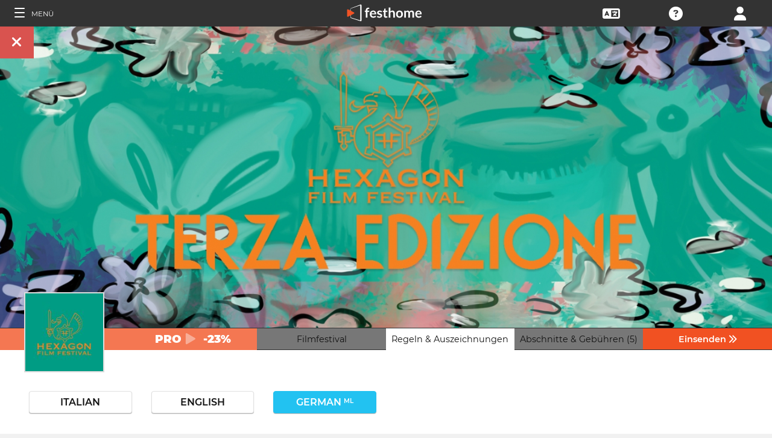

--- FILE ---
content_type: text/html; charset=UTF-8
request_url: https://filmmakers.festhome.com/de/festival/4837
body_size: 21668
content:
<!DOCTYPE html>
<html xmlns="http://www.w3.org/1999/xhtml" lang="de">
<head>
<meta name="title" CONTENT="Hexagon Film Festival - Festhome"/>
<meta name="author" CONTENT="Festhome" />
<meta name="description" CONTENT="Kalonism APS, in Zusammenarbeit mit Fondazione L'Altra Citt&agrave;, Fondazione Grosseto Cultura, Gemeinde Grosseto, Conad, CCN Centro Storico Grosseto, Euronics...">
<meta name="keywords" CONTENT="filme, Filmfestival, Einreichungen">
<meta name="revisit" CONTENT="1 day" />
<meta name="distribution" CONTENT="Global" />
<meta name="robots" CONTENT="index,follow" />
<meta http-equiv="Content-Type" content="text/html; charset=utf-8" />
<meta http-equiv="Cache-control" content="public">
<link rel="apple-touch-icon" href="https://festhome.com/favicon.png"/>
<link rel="icon" type="image/png" href="https://festhome.com/favicon.png" />
<meta name="viewport" content="width=device-width, initial-scale=1.0, viewport-fit=cover, minimum-scale=1.0, maximum-scale=1.0, user-scalable=no">


			<link rel="canonical" hreflang="de" href="https://festhome.com/de/festival/hexagon-film-festival" />
		<link rel="alternate" hreflang="x-default" href="https://festhome.com/festival/hexagon-film-festival"/>
		
	<link rel="alternate" hreflang="en" href="https://festhome.com/en/festival/hexagon-film-festival"/>	<link rel="alternate" hreflang="es" href="https://festhome.com/es/festival/hexagon-film-festival"/>	<link rel="alternate" hreflang="fr" href="https://festhome.com/fr/festival/hexagon-film-festival"/>	<link rel="alternate" hreflang="it" href="https://festhome.com/it/festival/hexagon-film-festival"/>	<link rel="alternate" hreflang="pt" href="https://festhome.com/pt/festival/hexagon-film-festival"/>	<link rel="alternate" hreflang="de" href="https://festhome.com/de/festival/hexagon-film-festival"/>	<link rel="alternate" hreflang="ko" href="https://festhome.com/ko/festival/hexagon-film-festival"/>	<link rel="alternate" hreflang="ja" href="https://festhome.com/ja/festival/hexagon-film-festival"/>	<link rel="alternate" hreflang="ru" href="https://festhome.com/ru/festival/hexagon-film-festival"/>	

<title>Hexagon Film Festival</title>



<!--<link rel="preconnect" href="https://kit-pro.fontawesome.com">-->
<!--<link rel="preconnect" href="https://stats.g.doubleclick.net">-->
<!--<link rel="preconnect" href="https://www.google-analytics.com">-->
<link rel="preconnect" href="https://www.googletagmanager.com" crossorigin>
<link rel="preconnect" href="https://widget.uservoice.com">

<style>
/*
.jwplayer:focus{outline:0}
.jw-tab-focus:focus{
	outline:#0b7ef4 solid 2px;
	outline: none;
	outline:#f15122 solid 0px;
}
.input_pay_class input[type=radio]:checked+label{border-color: #22c2f1;}
.input_pay_class label > img {height: 44px;}
#waivers_table { overflow: auto; }
*/
div.rating:before { color: #999 !important; }
.festhome-bg-medgrey-color { background-color: #999 !important;	}
.profile_circle {
position: relative;
display: inline-block;
height: 0;
border-radius: 50%;
-webkit-box-shadow: 0 @shadow-length 0 0 @shadow;
box-shadow: 0 @shadow-length 0 0 @shadow;
text-shadow: 0 @shadow-length 0 @shadow;
background: #fff;
color: #f15122;
font-size: 4em;
text-align: center;
line-height: 0;
background-size: cover; background-repeat: no-repeat; border: 1px solid #111; width: 42%; padding: 20% 0;
}
.input_button.dark-button {
	text-decoration: none;
	color: #22c2f1;
	background: rgba(33, 33, 33, 0.9);
	border: 1px solid #333;
}
.input_button.dark-button:hover {
	color: #fff;
	background:#222;
	border: 1px solid #22c2f1;
}
</style>
	
<script>
function analytics_script(){
  
  (function(i,s,o,g,r,a,m){i['GoogleAnalyticsObject']=r;i[r]=i[r]||function(){
  (i[r].q=i[r].q||[]).push(arguments)},i[r].l=1*new Date();a=s.createElement(o),
  m=s.getElementsByTagName(o)[0];a.async=1;a.src=g;m.parentNode.insertBefore(a,m)
  })(window,document,'script','//www.googletagmanager.com/gtag/js?id=G-T7NKZY3MN3','ga');
  
  window.dataLayer = window.dataLayer || [];
  function gtag(){dataLayer.push(arguments);}
  gtag('js', new Date());

  gtag('config', 'G-T7NKZY3MN3', { 'anonymize_ip': true });
/*
  (function(i,s,o,g,r,a,m){i['GoogleAnalyticsObject']=r;i[r]=i[r]||function(){
  (i[r].q=i[r].q||[]).push(arguments)},i[r].l=1*new Date();a=s.createElement(o),
  m=s.getElementsByTagName(o)[0];a.async=1;a.src=g;m.parentNode.insertBefore(a,m)
  })(window,document,'script','//www.google-analytics.com/analytics.js','ga');

  ga('create', 'G-T7NKZY3MN3', {
	  'storage': 'none',
	  'clientId': 'visitor-a4e6e5d7-7d0b-42fa-8d87-045ae6224a7e'
	});
  ga('set', 'anonymizeIp', true);
  ga('send', 'pageview');
*/
}
</script>


<!-- Google Sign In -->
<meta name="google-signin-scope" content="profile email"/><meta name="google-signin-client_id" content="790093190230-a01d1bj6l6eknacsuvk26i9aeor7lb7j.apps.googleusercontent.com"/>

   	   				
	<!-- Facebook -->
	<meta property="og:title" content="Hexagon Film Festival"/>	<meta property="og:type" content="website"/>	<meta property="og:image" content="http://festhomedocs.com/festivals/4837/logo-4837.jpg"/>	<meta property="og:url" content="https://festhome.com/f/4837/1/1"/>	<meta property="og:site_name" content="Festhome"/>	<meta property="fb:admins" content="628417192"/>	<meta property="fb:app_id" content="144447425612680"/>		<meta property="og:description" content="- Deadline: 20 Jun 2021
- Prizes: 2,500€
- Short Films: "/>	
	<!-- Twitter -->
	<meta name="twitter:card" content="product"/>	<meta name="twitter:title" content="Hexagon Film Festival"/>		<meta name="twitter:description" content="- Deadline: 20 Jun 2021
- Prizes: 2,500€
- Short Films: "/>	<meta name="twitter:image" content="http://festhomedocs.com/festivals/4837/logo-4837.jpg"/>	<meta name="twitter:site" content="@festhome"/>	<meta name="twitter:data1" content="2021-03-22"/>	<meta name="twitter:label1" content="Call for entries / Apertura"/>	<meta name="twitter:data2" content="2021-06-20"/>	<meta name="twitter:label2" content="Deadline / Cierre"/>	<meta name="twitter:image:width" content="240"/>	<meta name="twitter:image:height" content="160"/>	<meta name="twitter:domain" content="festhome.com"/>	
		<script type="application/ld+json">
	{
		"@context": "https://schema.org",
		"@type": "Event",
		"url": "https://festhome.com/festival/hexagon-film-festival",
		"name": "Hexagon Film Festival",
		"startDate": "2021-09-09",
		"endDate": "2021-09-18",
		"description": "Kalonism APS, in Zusammenarbeit mit Fondazione L'Altra Citt&agrave;, Fondazione Grosseto Cultura, Gemeinde Grosseto, Conad, CCN Centro Storico Grosseto, Euronics und Tiemme, organisiert die dritte Ausgabe des Hexagon Film Festival, eine Veranstaltung richtet sich an alle italienischen und ausl&auml;ndischen Regisseure und Filmemacher, die gemacht haben ein Kurzfilm oder ein Videoclip, mit dem Ziel, den aufstrebenden Autoren Sichtbarkeit zu verleihen und den Kurzfilm als k&uuml;nstlerische und expressive Sprache der Wahl der Zeitgenossen zu f&ouml;rdern. Das Festival findet vom...",
		"image": [
			"https://festhomedocs.com/festivals/4837/logo-uncut-4837.jpg",
			"https://festhomedocs.com/festivals/4837/foto1_small-4837.jpg",
			"https://festhomedocs.com/festivals/4837/foto2_small-4837.jpg",
			"https://festhomedocs.com/festivals/4837/foto3_small-4837.jpg",
			"https://festhomedocs.com/festivals/4837/foto4_small-4837.jpg"
		],
		"location": {
			"@type": "Place",
			"address": {
				"@type": "PostalAddress",
				"streetAddress": "via Adda 16",
				"addressLocality": "Grosseto",
				"postalCode": "58100",
				"addressRegion": "Grosseto",
				"addressCountry": "Italy"
			}
				},
						"offers": {
			    "@type": "Offer",
			    "validFrom": "2021-03-22",
			    "availabilityStarts": "2021-03-22",
			    "availabilityEnds": "2021-06-20",
			    "price": "11.04",
			    "priceCurrency": "EUR",
			    "offeredBy": "Festhome",
			    "itemOffered": "Einreichungen für das Filmfestival"
			}
			}
	</script>
		
	<style>.text-left,caption{text-align:left}a,body{color:#111}*,.main-nav{box-sizing:border-box}#navbar_menu,.main-nav{height:100%;position:fixed;z-index:155;top:0}.main-nav,.navbar_element,.toggle-menu,body,h1,h2,h3,h4,h5,h6{font-weight:400}.menu,.menu .fa{font-size:1.8em;line-height:42px;vertical-align:middle}blockquote,body,dd,div,dl,dt,fieldset,form,h1,h2,h3,h4,h5,h6,input,li,ol,p,pre,td,textarea,th,ul{margin:0;padding:0}table{border-collapse:collapse;border-spacing:0}abbr,acronym,fieldset,img{border:0}address,caption,cite,code,dfn,em,th,var{font-style:normal;font-weight:400}ol,ul{list-style:none}h1,h2,h3,h4,h5,h6{font-size:100%}q:after,q:before{content:''}#preWrap,body,html{height:100%}body{font-family:Montserrat,"Font Awesome 5 Pro",sans-serif;text-rendering:optimizeLegibility;-webkit-font-smoothing:antialiased;-moz-font-smoothing:antialiased;-moz-osx-font-smoothing:grayscale;-o-font-smoothing:antialiased;background-color:#f1f1f1}[class*=col-]{width:100%;float:left}@media only screen and (max-width:767px),only screen and (max-height:400px){.mobile_hide{display:none}.film-content{margin-left:0!important}.tabs-links .tabs li{margin:0!important;padding:.5em .7em!important}.percentage-padded{padding:10% 0 15%!important}}@media only screen and (min-width:767px) and (max-width:1024px){.computer_hide,.ipad_hide{display:none}.col-1{width:8.33%}.col-2{width:16.66%}.col-3{width:25%}.col-4{width:33.33%}.col-5{width:41.66%}.col-6{width:50%}.col-7{width:58.33%}.col-8{width:66.66%}.col-9{width:75%}.col-10{width:83.33%}.col-11{width:91.66%}.col-12{width:100%}}@media only screen and (min-device-width:767px) and (max-device-width:1024px) and (orientation:landscape){.ipad_hide,.ipad_ls_hide{display:none}}@media only screen and (min-device-width:767px) and (max-device-width:1024px) and (orientation:portrait){.computer_hide,.ipad_hide,.ipad_pt_hide{display:none}.col-1{width:8.33%}.col-2{width:16.66%}.col-3{width:25%}.col-4{width:33.33%}.col-5{width:41.66%}.col-6{width:50%}.col-7{width:58.33%}.col-8{width:66.66%}.col-9{width:75%}.col-10{width:83.33%}.col-11{width:91.66%}.col-12{width:100%}}@media only screen and (min-width:1024px){.computer_hide{display:none}.col-1{width:8.33%}.col-2{width:16.66%}.col-3{width:25%}.col-4{width:33.33%}.col-5{width:41.66%}.col-6{width:50%}.col-7{width:58.33%}.col-8{width:66.66%}.col-9{width:75%}.col-10{width:83.33%}.col-11{width:91.66%}.col-12{width:100%}}.row::after{content:"";clear:both;display:table}.text-center{text-align:center}.text-right{text-align:right}a{text-decoration:none;outline:0}a:hover{color:#f15122}.padding{padding:1em}.padding-half{padding:.5em}.toggle-menu{cursor:pointer;color:#fff;font-size:1.8em}.toggle-menu label{margin-left:5%;vertical-align:text-bottom;cursor:pointer}@media only screen and (max-width:767px),only screen and (max-height:400px){.main-nav{width:83.3%}}@media only screen and (min-device-width:767px){.main-nav{width:33.3%}}.main-nav{background-color:#333;color:#fff;border-right:1px solid #999;left:-83.3%;transition:width .3s ease;max-width:23.5em}#navbar_menu{background:#222;width:40px;text-align:center;left:0}#navbar_menu label{float:left;text-align:center;color:#f15122;border-bottom:1px solid #999;width:40px;padding:8px 0;margin-bottom:0}#navbar_menu label:hover{background-color:#f15122;color:#fff}.navbar_element{float:right;padding:5px 0;border-top:1px solid #999;font-size:13px;width:165px;width:100%;text-align:left}.navbar_element img{width:20px;height:20px;padding:5px;background-color:#4c4c4c;margin:0 10px 0 15px;vertical-align:middle}#navbar_menu img{width:25px;height:25px;padding:0;margin:0 1px 0 auto;vertical-align:middle}.navbar_item{opacity:0;transition:opacity 1.4s ease-in-out 0s;width:100%;font-size:3em;padding:12px;color:#fff;text-align:center;cursor:pointer}.navbar_item a,.navbar_item p{font-size:.35em;margin-top:.15em;text-transform:uppercase;font-weight:200;color:#fff}.navbar_item.opened{opacity:1}.navbar_item p{border-bottom:1px solid #333}.navbar_item a:after,.navbar_item p:hover{border-bottom:1px solid #f15122}.navbar_item a:after{width:50%;margin:0 auto;display:block;content:'';transform:scaleX(0);transition:all .3s cubic-bezier(.445,.05,.55,.95)}.navbar_item a:hover:after{transform:scaleX(1)}.navbar_separator{width:100%;padding:8px;color:#fff;background-color:#444;border-bottom:1px solid #999}.navbar_air_separator{width:100%;padding:16px;color:#fff}.navbar_item.big{text-align:center;margin-right:0}.navbar_item.big .fa{float:none;font-size:1em;margin-right:0}.navbar_item .fa{font-size:.9em;vertical-align:middle;margin-right:.3em}.navbar_item input{margin:.1em .3em;padding:.6em;width:98%;font-size:.25em}.navbar_item form div{margin:0 auto}.main-nav div.nav-dropdown{background-color:#333}.main-nav .nav-dropdown ul{display:none;background-color:#333;background-color:rgba(33,33,33,.92);border:1px solid #999}.menu,.menu div.dropdown,.menu div:hover>ul{background-color:#333}.main-nav .nav-dropdown h3{margin-bottom:.3em}.main-nav .nav-dropdown li{text-align:center;font-size:.35em;display:block;transition:.2s;overflow:hidden;font-weight:200;padding:.4em 1em;min-width:200px}.main-nav div:hover>ul{display:block;position:absolute;left:100%;margin-top:-12%}.main-nav .nav-dropdown li a{font-size:.9em;text-transform:capitalize;color:#fff;border:none}.main-nav .nav-dropdown li a:hover{color:#f15122;border:none}.menu,.menu div a{color:#fff}header{z-index:160}.menu{align-items:center;height:44px;font-size:.8em;overflow:hidden}.menu div,.menu ul{height:100%}.menu .fa{font-size:1.8em}.menu div a:hover{color:#f15122}.menu div{margin:auto;padding:0;text-align:center;text-transform:uppercase}.menu div.right{float:right}.menu .dropdown ul,.sub-menu .dropdown ul{height:auto;position:absolute;z-index:10;border-bottom-left-radius:4px;border-bottom-right-radius:4px;display:none;color:#111}.menu .dropdown ul{border:1px solid #8c8c8c;border-top:1px solid #333;margin-top:1px;font-size:.9em}.menu .dropdown li,.sub-menu .dropdown li{text-align:center;float:none;display:block;height:32px;line-height:32px;border-top:1px solid #8c8c8c;transition:.2s;overflow:hidden}.menu .dropdown li:first-child,.sub-menu .dropdown li:first-child{border-top:none}.menu .dropdown li:hover,.menu div:hover>ul,.sub-menu .dropdown li:hover{display:block}.menu .dropdown li a,.sub-menu .dropdown li a{height:30px;letter-spacing:0;border:none;border-radius:0;box-shadow:none;background:0 0;line-height:32px;text-transform:capitalize;padding:0 .5em}.menu .dropdown li a:hover{color:#f15122}.menu input{margin:.6em auto;padding:.6em;width:85%;width:100%;background-color:#444;color:#fff;border:1px solid #444}.sub-menu{align-items:center;height:44px;line-height:42px;line-height:41px;color:#fff;font-size:.8em;background-color:#ddd;border-bottom:1px solid #eee;border-bottom:1px solid #8c8c8c;text-align:center;overflow-x:scroll;overflow-y:hidden;white-space:nowrap;overflow:-moz-scrollbars-none}.sub-menu::-webkit-scrollbar{display:none}.sub-menu a,.sub-menu div{padding-left:1.5em;display:inline-block;color:#111;overflow:hidden;height:43px;border:1px solid transparent;border-bottom:none;border-top:none}.sub-menu .dropdown>a{padding:0}.sub-menu .dropdown ul{border:1px solid #8c8c8c;border-top:1px solid transparent}.sub-menu div:hover>ul{display:block;background-color:#ddd;margin-left:-1.5em}.sub-menu .active-page{font-weight:700;position:relative;background-color:#f1f1f1;border-bottom:1px solid #f1f1f1;border-top:1px solid #f1f1f1;border-left:1px solid #8c8c8c;border-right:1px solid #8c8c8c;padding-right:1.5em;margin-left:1.5em}#sub-menu-scroll-left,#sub-menu-scroll-right{background-color:#ddd;z-index:1;width:3%;position:absolute;cursor:pointer}.sub-menu .active-page:before{color:#22c2f1;content:"\f061";font-weight:700;margin-right:.6em}.sub-menu-start{width:3%}#sub-menu-scroll-left{left:0}#sub-menu-scroll-right{right:0}#user-menu.sub-menu{background-color:#fff;font-size:.8em}#user-menu-scroll-left{background-color:#fff;width:3%;position:absolute;left:0;cursor:pointer}#user-menu-scroll-right{background-color:#fff;width:3%;position:absolute;right:0;cursor:pointer}#user-menu .dropdown ul{font-size:.8em;background-color:#fff}.search-result,.search-result-title{padding:.2em;font-size:.7em}@-moz-document url-prefix(){#user-menu .dropdown ul,.sub-menu div:hover>ul{margin-top:-1px}}#festivals-top-elements{position:relative}.menu-search-results{position:absolute;top:42px;right:0;width:100%;max-width:400px;border:2px solid #ccc;border-radius:5px;background:#444;z-index:99}.search-result-title{font-weight:700;text-transform:uppercase;color:#fff}.festival-viewer-banner{background-size:cover;height:500px;width:100%;background-position:center}@media only screen and (max-width:767px),only screen and (max-height:400px){.festival-viewer-banner{height:200px}}.festival-viewer-menu{min-height:36px;background-color:#333;border-top:1px #333 solid;position:relative}.festival-viewer-logo-container{height:36px;text-align:center}.festival-viewer-logo_new{height:133px;border:2px solid #ddd;margin:-60px auto 0;z-index:2;display:inline-block;image-rendering:-webkit-optimize-contrast}.tab-viewer li{height:36px;line-height:36px;margin:0 auto;text-align:center;background-color:#777;border-bottom:1px solid #333;font-size:.9em}.tab-viewer li.active,.tab-viewer li:hover{background-color:#fff;border-bottom:1px solid #fff}.tab-viewer li:hover{color:#f15122}.tab-viewer li.active{color:#111}li.tab-viewer-submit{background-color:#f15122;color:#fff}li.tab-viewer-submit:hover{color:#fff}.festival-viewer-content{background-color:#fff}.festival-viewer-title{font-size:2.5em;font-weight:700;color:#333}.festival-viewer-box-title{font-size:1em;text-align:center;margin-bottom:.5em;font-weight:200}.festival-viewer-reqs-text{font-size:.7em;text-transform:uppercase}.festival-viewer-reqs-text .fa{color:#22c2f1}.festival-viewer-reqs-text span{text-transform:capitalize}.festival-viewer-location-border{border:1px solid #999;margin-bottom:2em;border-radius:4px}.festival-viewer-location-border label{border-bottom:1px solid #22c2f1}.festival-viewer-location{padding:1em;font-size:.8em;color:#646464;overflow:hidden}.festival-viewer-location a{color:#646464}.festival-viewer-dates{height:48px;border-left:2px solid #ddd;display:table;width:100%}.festival-viewer-dates.countdown-months{background-color:#00A300;color:#fff;border:2px solid #111}.festival-viewer-dates.countdown-days{background-color:#f1b922;color:#111;border:2px solid #111}.festival-viewer-dates.countdown-hours{background-color:#f1225a;color:#fff;border:2px solid #111}.festival-viewer-dates.active-dl{border-left:2px solid green;border-left:2px solid #22f151}.festival-viewer-dates.active-dl.closed-dl{border-left:2px solid #111;background-color:#111;color:#fff}.festival-viewer-dates.starting-dl{border-left:2px solid #74daf4;background-color:#74daf4;color:#fff}.festival-viewer-dates .fa{font-size:1.5em;vertical-align:middle;display:table-cell}.festival-viewer-dates-text{padding-left:1em;display:table-cell;vertical-align:middle}.festival-viewer-dates-text span{font-size:.9em;font-weight:200}.festival-viewer-my-rating{line-height:0}.festival-viewer-my-rating .fa,.festival-viewer-my-rating .fab,.festival-viewer-my-rating .far,.festival-viewer-my-rating .fas,.festival-viewer-my-rating div.rating{cursor:pointer;color:#999;font-size:.4em}
	</style>
	


<!-- Blog OG -->



	<script id="ze-snippet" src="https://static.zdassets.com/ekr/snippet.js?key=0e0070de-302e-4078-84de-5d0dad53176e"> </script>
	<!--Start of Zendesk Chat Script-->
	<script type="text/javascript">
	function zopim_script(){ 
		window.zESettings = {
		 webWidget: {
		   authenticate: {
		     chat: {
		       jwtFn: function(callback) { 
		         fetch('/users/jwt_chat').then(function(res) {
		            res.text().then(function(jwt) {
		             callback(jwt);
		            });
		          });
		        }
		      } 
		    }
		  }
		};
	}
	
	function zopim_script_old(){
		//console.log('loaded zopim');
		window.$zopim||(function(d,s){var z=$zopim=function(c){z._.push(c)},$=z.s=
		d.createElement(s),e=d.getElementsByTagName(s)[0];z.set=function(o){z.set.
		_.push(o)};z._=[];z.set._=[];$.async=!0;$.setAttribute("charset","utf-8");
		$.src="https://static.zdassets.com/ekr/snippet.js?key=0e0070de-302e-4078-84de-5d0dad53176e";z.t=+new Date;$.
		type="text/javascript";e.parentNode.insertBefore($,e)})(document,"script");
		$zopim(function() {
			// Insert API calls below this line
			// e.g. $zopim.livechat.setLanguage('en');
			
			$zopim.livechat.bubble.hide();
			$zopim.livechat.button.setHideWhenOffline(true);
						// Insert API calls above this line
		});
	}
	</script>
	<!--End of Zendesk Chat Script-->


<script type="text/javascript">
function uservoice_script(){
	
	// Include the UserVoice JavaScript SDK (only needed once on a page)
	UserVoice=window.UserVoice||[];(function(){var uv=document.createElement('script');uv.type='text/javascript';uv.async=true;uv.src='//widget.uservoice.com/tb9T1temMc2SuUSs42nIA.js';var s=document.getElementsByTagName('script')[0];s.parentNode.insertBefore(uv,s)})();
	// Set colors
			UserVoice.push(['set', {
	  accent_color: '#f15122',
	  trigger_color: 'white',
	  trigger_background_color: '#f15122',
	  left: '5px',
	  height: '400px',
	  menu_enabled: false,
	  post_suggestion_enabled: false,
	  smartvote_enabled: false,
	  permalinks_enabled: false,
	  ticket_custom_fields: {
						//'vacation': '1',
		'type': 'FESTHOME'
	  },
	  	  strings: {
	  	contact_title: 'Send a message or call us',
	  		  	contact_message_placeholder: 'Festival contact: hexagonfilmfestival@gmail.com\n\n' + 'Festhome Support:' + '\n' + 'Message us here' + '\n' + '\n' + 'Note: Messages sent here are not sent to festival contacts, only Festhome Support.',
	  		  	//contact_message_placeholder: 'Give feedback or ask for help!' + '\n' + '\n' + 'Support limited from 4th to 10th February due to our assistance to the Clermont-Ferrand and Berlin Film Markets',
	  	contact_skip_instant_answers_button: 'Skip and send message',
	  	contact_success_title: 'Message sent!',
	  	contact_success_body: 'We will get back to you soon!',
	  }
	  	}]);
	
	UserVoice.push(['identify', {
					}]);
}
</script>

<script type="text/javascript">    
    window.display_menu = 0;
    function DisplayMenu(){
    	$('#nav-icon1, #nav-icon2').toggleClass('open');
		if(window.display_menu == 0){
			$('.toggle-menu label').fadeOut( 300 );
			$('.main-nav').animate({'left': '0'}, 500, 'easeInOutCubic');
			
			$('.navbar_item').addClass('opened');
			
			$('#navbar_menu').animate({'border-right': '0px solid #222;'}, 300, 'easeInOutSine');
			$('#navbar_menu').addClass('display_none');
			window.display_menu = 1;
		} else {
			$('.toggle-menu label').fadeIn( 300 );
			$('.main-nav').animate({'left': '-83.3%'}, 500, 'easeInOutCubic');
			
			$('.navbar_item').removeClass('opened');
			
			$('#navbar_menu').removeClass('display_none');
			window.display_menu = 0;
		}
	}
</script>

</head>
<body>
	
	<!--
	    <p style="height:14px;background:#f15122;font-size:12px;text-align:center;font-weight:bold;margin: 0px;">We have had a hardware incident with the servers and are bringing back the services, sorry and thank you for your patience.</p>
        -->
    
	
	<noscript>
    	<p class="festhome-bg-color padding-half text-center">In Ihrem Browser ist JavaScript deaktiviert. Diese Website benötigt JavaScript, um ordnungsgemäß zu funktionieren. Bitte schalten Sie JavaScript ein oder wenden Sie sich an den Support</p>
	</noscript>
    <header class="header row">
	    <style>
:root {
  --h: 5rem;
  
  --g-red: #D04B36;
  --g-orange: #E36511;
  --g-yellow: #FFBA00;
  --g-green: #00B180;
  --g-blue: #147AAB;
  --g-indigo: #675997;
  
  --t-blue: #4FA5C2;
  --t-pink: #F587AC;
  --t-white: #F9FBFC;
  
  --b-pink: #C1357E;
  --b-purple: #675997;
  --b-blue: #0655A9;
  
  --p-magenta: #FA5E5B;
  --p-yellow: #FFBA00;
  --p-blue: #4FA5C2;
  
  --a-black: #000000;
  --a-grey: #A3A3A3;
  --a-white: #FFFFFF;
  --a-purple: #800080;
  
  --nb-black: #000000;
  --nb-yellow: #FFF433;
  --nb-white: #FFFFFF;
  --nb-purple: #9B59D0;
}
.event-pride-background {
	background-image: linear-gradient(var(--g-red) 0%, var(--g-red) 16.6666%, var(--g-orange) 16.6666%,var(--g-orange) 33.333%, var(--g-yellow) 33.333%, var(--g-yellow) 50%, var(--g-green) 50%, var(--g-green) 66.6666%, var(--g-blue) 66.6666%, var(--g-blue) 83.3333%, var(--g-indigo) 83.3333%, var(--g-indigo) 100%);
}
.event-xmas-background, .menu.event-xmas-background div:hover>ul {
	background-color: #B3000C !important;
}
.menu.event-xmas-background input {
	background-color: #fff !important;
	color: #B3000C !important;
}
.event-women-background, .menu.event-women-background div:hover>ul {
	background-color: #46296E !important;
}
</style>
	
<script>
	function SearchSite(){
		var value = $('#search_site_data').val();
		
		//$('#card-tags_'+relacion_id).val('...').addClass('festhome-bg-yellow-color');
		
		$.ajax({
		  type: "POST",
		  url: "/homes/search",
		  data: {"value": value},
		  dataType: "html",
		  cache: false
		})
		.done(function(response) {
			if(response){
				$('#search_site_results').removeClass('display_none');
				$('#search_site_results').html(response);
				$('#search_site_data').css('color', 'white');
			} else {
				$('#search_site_data').css('color', 'red');
				$('#search_site_results').addClass('display_none');
				//$('#search_site_results').html('Nothing Found...');
			}
		});
	}
</script>

<div class="menu row col-12   ">
    
	<div class="toggle-menu left col-1" onclick="DisplayMenu();" style="max-width: 16.6%; max-width: 10.6%;">
        <label><span id="nav-icon1"><span></span><span></span><span></span></span> <!--<i class="fad fa-holly-berry"></i>--> <span class="mobile_hide" style="font-size: 0.5em; vertical-align: middle; text-transform: uppercase;">&nbsp;Menü</span></label>
	</div>
	
	<div class="mobile_hide col-4"></div>
	<div class="mobile_hide col-2">
		<a href="https://festhome.com/"><img src="https://festhomedocs.com/img/logos/festhome_white.svg" style="max-width: 100%; height: 100%; padding:0px; margin: 0 auto;" alt=""/></a>
	</div>
	<div class="computer_hide col-2" style="max-width: 41.8%;">
		<a href="https://festhome.com/"><img src="https://festhomedocs.com/img/logos/festhome_white.svg" style="max-width: 100%; height: 100%; padding:0px; margin: 0 auto;" alt=""/></a>
	</div>
    	
		
    <div class="right col-1" style="max-width: 16.6%;">
		<a href="/login" title="Anmelden"><i class="fa fa-user"></i></a>    </div>
    
		
        
	    <div class="right col-1 mobile_hide pointer open_ajax" href="/festivales/support_check/4837" >
	    	<a title="Technical Support"><i class="fa fa-question-circle"></i></a>
	    </div>
    
    	
    <div class="right col-1 mobile_hide dropdown" style="max-width: 16.6%;">
		<a href="/english"><i class="fa fa-language"></i></a>		<ul style="min-width: 8%;">
	        <li><a href="/en/festival/4837">English</a></li>
	        <li><a href="/es/festival/4837">Español</a></li>
	        <li><a href="/fr/festival/4837">Français</a></li>
	        <li><a href="/it/festival/4837">Italiano</a></li>
	        <li><a href="/pt/festival/4837">Português</a></li>
	        <li><a href="/de/festival/4837">Deutsch</a></li>
	        <li><a href="/ru/festival/4837">русский</a></li>
	        <li><a href="/ko/festival/4837">한국어</a></li>
	        <li><a href="/ja/festival/4837">日本語</a></li>
    	</ul>
    </div>
    
	    
</div>

<div id="search_site_results" class="menu-search-results display_none">
	
</div>

<!-- Filmmakers -->
	
		    	    		        </header>
    <div id="preWrap">
	
					
	    
<div id="main-nav" class="main-nav row col-1" style="">
	
	<div class="navbar_item col-1" onclick="DisplayMenu();" style="text-align: center;">
		<span id="nav-icon2"><span></span><span></span><span></span></span> <!--<i style="cursor: pointer; float: none; font-weight: 100; font-size: 0.4em;" class="fa fa-times"></i>-->
	</div>
	
	<div class="navbar_air_separator col-1"></div>
	
		    <div class="navbar_item col-1">
	    	<a href="/login">Anmelden</a>	    </div>
	    <div class="navbar_item col-1">
			<a href="/register">﻿Registrieren</a>	    </div>
		
	<div class="navbar_air_separator col-1"></div>
	<!--<div class="navbar_separator col-1"></div>-->
	
		
		
	<div class="navbar_air_separator col-1"></div>
	<div class="navbar_air_separator col-1"></div>
	
        	    	
	<div class="navbar_separator col-1" style="font-style: italic; text-align: center; font-size: 0.7em; border: none;">﻿Gehe zu...</div>
	
    <div class="navbar_item col-1">
		<a href="https://filmmakers.festhome.com"><b style="color: #f15122;">&bullet;</b> Filmemacher Bereich</a>    </div>
    
    <div class="navbar_item col-1">
		<a href="https://festivals.festhome.com">Festival Bereich</a>    </div>
    
    <div class="navbar_item col-1">
		<a href="/industry_events">Industry Area</a>    </div>
    
        <div class="navbar_item col-1">
		<a href="https://tv.festhome.com">Festhome TV</a>    </div>
	<div class="navbar_item nav-dropdown col-1">
		<a>﻿Sprache&nbsp;&nbsp;&#x25BE;</a>
		<ul>
	        <li><a href="/en/festival/4837">English</a></li>
	        <li><a href="/es/festival/4837">Español</a></li>
	        <li><a href="/fr/festival/4837">Français</a></li>
	        <li><a href="/it/festival/4837">Italiano</a></li>
	        <li><a href="/pt/festival/4837">Português</a></li>
	        <li><a href="/de/festival/4837">Deutsch</a></li>
	        <li><a href="/ru/festival/4837">русский</a></li>
	        <li><a href="/ko/festival/4837">한국어</a></li>
	        <li><a href="/ja/festival/4837">日本語</a></li>
		</ul>
	</div>
        
</div>	    
	    <div id="wrap">
		    
		    		    		    	    
						
			<div id="content_wrapper">
	        	
<div class="">

<script src="https://js.stripe.com/v3/"></script>

<style>
	.festival_extra_tab {
		height: auto;	    	
	}
	.festival_extras_content{
		height: auto;	
	}
</style>

<div id="" style="height: auto;">
	<div id="filmmaker_viewer" style="height: auto;">
		<div id="filmmaker_viewer_data" style="width: 100%; background-color: #b8b8b8; margin: 0 auto; height: auto; overflow: hidden;">






	   
	                
            
					
		
						
		
						
		
						
		
						
		
	
				
																																			

<!--
<div class="viewer_spinner" style="width: 100%; height: 230px; display: none;">
	<img src="https://festhomedocs.com/img/spinner_grey.GIF" style="display: block; vertical-align: middle; margin: 90px auto 0 auto; width: 64px; height: 64px;" alt=""/><br style="clear: both;">
</div>
-->

<div class="col-12 festival-viewer">
	<div class="festival-viewer-banner" style="background-image: url(https://festhomedocs.com/festivals/4837/banner_big-4837.jpg);">
				<div class="festival-viewer-buttons-holder-left position-absolute">
			<a class="festival-viewer-buttons festhome-bg-red-color" onClick="CloseViewer();" title="﻿Schließen">
				<i class="fa fa-times"></i>
			</a>
		</div>
	</div>
	
	<div class="col-12 festival-viewer-menu festhome-bg-pro-color">
		<div class="col-2 festival-viewer-logo-container">
		   		   		<img class="festival-viewer-logo_new" alt="Logo of Hexagon Film Festival" src="https://festhomedocs.com/festivals/4837/logo_thumb-4837.jpg">
		   				<!--<div class="festival-viewer-logo" style="background-image:url(https://documents.festhome.com/festivals/4837/logo-4837.jpg); "></div>-->
				<!--<div class="festival-viewer-logo-sq" style="background-image:url(https://devfm.festhome.com/img/tests/18813906_10154643893506417_1323595348861332097_n.jpg); "></div>-->
		   		</div>
								<div class="col-2 text-tinybig">
				<div class="pro-button" style="max-width: 100%;">PRO&nbsp;<i class="fad fa-triangle fa-rotate-90"></i>&nbsp;&nbsp;-23%</div>
			</div>
				<div class="col-8 festival-viewer-tablinks">
			<div class="tab-viewer">
			    <ul class="tab-viewer" style="margin: 0 auto;">
					<li class="col-3"><a href="#tab_viewer-1">Filmfestival</a></li>
					<li class="col-3"><a href="#tab_viewer-2">﻿Regeln & ﻿Auszeichnungen</a></li>
										<li class="col-3"><a href="#tab_viewer-3">﻿Abschnitte & ﻿Gebühren (5)</a></li>
					<li class="col-3 tab-viewer-submit"><a href="#tab_viewer-4" class=""><b>﻿Einsenden</b>&nbsp;<i class="fa fa-chevron-double-right"></i></a></li>
								    </ul>
			</div>
		</div>
	</div>
	
	<div class="col-12 festival-viewer-content">
		
		<div class="col-12 festival-viewer-spinner padding">
			&nbsp;<i class="fa fa-circle-notch fa-spin fa-3x fa-fw"></i>&nbsp;
		</div>
		
		<div class="col-12">
			
			<div id="tab_viewer-1" class="col-12 tab-viewer_content padding">
				
				<br style="clear: both;"/>
					
				<div class="col-2">&nbsp;</div>
				<div class="col-10 festival-viewer-title text-center">
					
										
					<h1 class="text-bold">Hexagon Film Festival <span title="Ausgabe">()</span></h1>
																															<!--
					<div class="col-12 festival-viewer-my-rating text-center  text-normal">
						
												<i id="star-0" class="my-rate-stars star-0 fa fa-thumbs-down " onclick="RateFestival(0);"></i>
						<i id="star-1" class="my-rate-stars star-1 fa fa-star " onclick="RateFestival(1);"></i>
						<i id="star-2" class="my-rate-stars star-2 fa fa-star " onclick="RateFestival(2);"></i>
						<i id="star-3" class="my-rate-stars star-3 fa fa-star " onclick="RateFestival(3);"></i>
						<i id="star-4" class="my-rate-stars star-4 fa fa-star " onclick="RateFestival(4);"></i>
						<i id="star-5" class="my-rate-stars star-5 fa fa-star " onclick="RateFestival(5);"></i>
						
																															
						<div id="stars-container" class="rating r-0 rated-stars"></div>
						<div class="text-center" style="font-size: 0.3em;top: 10px;position: relative;">﻿Bewertung</div>
					</div>
					-->
				</div>
				
				<br style="clear: both;"/>
				<br style="clear: both;"/>
					
				<div class="col-2 padding">
				
					<div class="col-12">
						
						<div class="festival-viewer-box-title">﻿Fristen</div>
						
					   				   							   						   		
						<div class="col-12 padding festival-viewer-location-border">
					   		<div class="festival-viewer-dates  ">
						   		<p class="festival-viewer-dates-text text-bold">
															            	22 Mär 2021							        							   		<br>
							   		<span>Aufruf zu Einschreibungen</span>
						   		</p>
							   						   		</div>
					   							   		<div class="festival-viewer-dates">
					   		</div>
					   							   		<div class="festival-viewer-dates active-dl closed-dl">
						   		<p class="festival-viewer-dates-text text-bold">
																   			20 Jun 2021							        							   		<br>
							   									   			<span>﻿Festival geschlossen</span>
							   								   		</p>
							   									   	<i class="fa fa-lock"></i>
							   						   		</div>
					   		
					   		
					   		
														
					   		<div class="festival-viewer-dates">
						   		<p class="festival-viewer-dates-text text-bold">
																   			30 Aug 2021							        							   		<br>
							   		<span>Benachrichtigungsdatum</span>
						   		</p>
					   		</div>
							
					   		<div class="festival-viewer-dates countdown-hours festhome-black-color festhome-bg-white-color">
						   		<p class="festival-viewer-dates-text text-bold pointer">
							   		<span title="﻿Festival Start">
							   									   			09 Sep 2021							        							   		</span><br>
							   		<span title="﻿Festival Ende">
							   									   			18 Sep 2021							        </span>
						   		</p>
								<i class="fa fa-calendar-alt"></i>
					   		</div>
							
							
						</div>
					</div>
					
					<div class="col-12">
						
						<div class="festival-viewer-box-title">﻿Adresse</div>
						
						<div class=" festival-viewer-location-border">
							<p class="festival-viewer-location" style="word-break: break-all;">
					            <span>via Adda 16,&nbsp;</span>
					            <span>58100,&nbsp;Grosseto,&nbsp;Grosseto,&nbsp;Italy</span>
					            <br><br>
					            
								<a class="" href="http://www.hexagonfilmfestival.com" target="_blank">
								    <span class="fa-stack fa-lg">
										<i class="fa fa-circle fa-stack-2x"></i>
										<i class="fa fa-link fa-stack-1x fa-inverse"></i>
									</span>
									<!--<span>﻿Webseite</span>-->
								</a>
								<a class="" href="mailto:hexagonfilmfestival@gmail.com">
								    <span class="fa-stack fa-lg">
										<i class="fa fa-circle fa-stack-2x"></i>
										<i class="fa fa-envelope fa-stack-1x fa-inverse"></i>
									</span>
									<!--<span>﻿e-Mail</span>-->
								</a>
																										<a href="https://facebook.com/HexagonFilmFest" target="_blank" title="﻿Facebook">
									    <span class="fa-stack fa-lg">
											<i class="fa fa-circle fa-stack-2x"></i>
											<i class="fab fa-facebook fa-stack-1x fa-inverse"></i>
										</span>
									</a>
																																				<a href="https://instagram.com/hexagonfilmfestivalgrosseto" target="_blank" title="﻿Instagram">
									    <span class="fa-stack fa-lg">
											<i class="fa fa-circle fa-stack-2x"></i>
											<i class="fab fa-instagram fa-stack-1x fa-inverse"></i>
										</span>
									</a>
																									<br style="clear: both"/>
								
							</p>
						</div>
					</div>
						
				</div>
				
				<div class="col-10">
					
					<div class="col-12">
						
						<div class="col-3 padding">
							
							<div class="festival-viewer-box-title">﻿Festival Beschreibung</div>
							
							<div>
							   							   
							   <div class="festival-card-type-holder festival-viewer-type-text">
								   									   <div class="festival-card-type col-12" title="﻿Erlaubte Dauer (﻿Kurzfilme) | &nbsp;﻿Unter 20 min.">
										   Kurzfilmfestival&nbsp;20&apos;<										</div>
							   										   																   </div>
							</div>
							
							<br/>
							<br/>
							
																																																																													
							<!--
							<br/>
														-->
							<!--<div class="col-2 festival-viewer-labels padding">--
							<div class="padding-half text-center">
								&nbsp;
							   							   							   							   							   							   							   							</div>
							<!--
							<br/>
							
							<div class="festival-card-type-holder festival-viewer-type-text">
								<div class="festival-card-type col-12">
									Benachrichtigungsdatum: 30 August 2021								</div>
							</div>
							-->
						</div>
						
						<div class="col-6 padding text-left">
							
							<div class="festival-viewer-box-title">﻿Festival Anforderungen</div>
								
						   						   
						   <div class="col-12 padding festival-viewer-location-border" style="margin-bottom: 0;">
							   <div class="col-4 festival-viewer-reqs-text">
								   <div class="info_icon"><i class="fa fa-camera-movie"></i>&nbsp;Filmfestival</div>
								   <div class="info_icon"><i class="fa fa-film"></i>&nbsp;Fiktion</div>
								   <div class="info_icon_off"><i class="fa fa-eye"></i>&nbsp;Dokumentarfilm</div>
								   <div class="info_icon"><i class="fa fa-user"></i>&nbsp;Animation</div>
								   <div class="info_icon_off"><i class="fa fa-rocket"></i>&nbsp;Fantastisch</div>
								   <div class="info_icon_off"><i class="fa fa-tint"></i>&nbsp;Terror</div>
								   <div class="info_icon_off"><i class="fa fa-flask"></i>&nbsp;Experimental</div>
								   <div class="info_icon"><i class="fa fa-music"></i>&nbsp;Musik-Video</div>
								   <div class="info_icon_off"><i class="fa fa-question"></i>&nbsp;Andere</div>
								   <div class="info_icon_off" title="﻿Genres:|﻿Alle Genre"><i class="fa fa-info"></i>&nbsp;﻿Alle Genre</div>
								   <div class="info_icon_off" title="﻿Themen:|﻿Alle Themen"><i class="fa fa-info"></i>&nbsp;﻿Alle Themen</div>
							   </div>
						   
							   <div class="col-4 festival-viewer-reqs-text">
								   
								   									    <div class="info_icon"><i class="fa fa-dollar-sign"></i>&nbsp;﻿Hat Einsende-Gebühren</div>
								   								   
																		    <div title="Europe" class="info_icon"><i class="fa fa-globe"></i>&nbsp;﻿Internationales Festival </div>
								   								   					   
								   									    <div class="info_icon"><i class="fa fa-hospital"></i>&nbsp;Physischer Standort</div>
								   								   
								   									    <div class="info_icon" title="﻿Produktionsdatum"><i class="fa fa-calendar"></i>&nbsp;Januar 2018</div>
								   								   
								   									    <div class="info_icon_off"><i class="fa fa-flag"></i>&nbsp;﻿Produktionsländer:&nbsp;﻿Jede</div>
								   								   
								   									    <div class="info_icon_off"><i class="fa fa-flag"></i>&nbsp;Länder Dreharbeiten:&nbsp;﻿Jede</div>
								   								   
								   									    <div class="info_icon_off"><i class="fa fa-flag"></i>&nbsp;Nationalitäten Regisseur:&nbsp;﻿Jede</div>
								   								   
																		    <div class="info_icon_off" title="﻿Zulässig"><i class="fa fa-hand-pointer"></i>&nbsp;﻿Debütfilme&nbsp;<i class="fa fa-check"></i></div>
								   								   
																		    <div class="info_icon" title="﻿nicht erlaubt"><i class="fa fa-graduation-cap"></i>&nbsp;﻿Schulprojekte&nbsp;<i class="fa fa-times festhome-red-color"></i></div>
								   								   
								    								    <div class="info_icon" title="﻿Erlaubte Dauer (﻿Kurzfilme) | &nbsp;﻿Unter 20 min.">
									   <i class="fa fa-compress-alt"></i>&nbsp;Kurzfilme&nbsp;&nbsp;20&apos;<									</div>
							   										   
								    								   
																		    <div class="info_icon_off" title="﻿Zulässig"><i class="fa fa-microchip-ai"></i>&nbsp;AI Tools&nbsp;<i class="fa fa-check"></i></div>
								   								   
																	   
							   </div>
						   
							   <div class="col-4 festival-viewer-reqs-text">
								   
								   									    <div class="info_icon" title="﻿Erforderlich:|					                					                			Italian 
																			    "><i class="fa fa-comment"></i>&nbsp;﻿Sprachen&nbsp;<i class="fa fa-exclamation-triangle festhome-red-color"></i><br/>
									    <span class="">
									    				                			Italian 
																				</span>
										</div>
								   								   
								   									    <div class="info_icon" title="﻿Erforderlich:|					                					                			Italian 
																			    "><i class="fa fa-closed-captioning"></i>&nbsp;﻿Untertitel&nbsp;<i class="fa fa-exclamation-triangle festhome-red-color"></i><br/>
									    <span class="">
									    				                			Italian 
																				</span>
										</div>
								   								   
							   </div>
						   </div>
						</div>
						
						<div class="col-3 padding">
							
														<div class="festival-viewer-box-title">Teilen in sozialen Netzwerken</div>
							
							<!--
													    -->
						    						    <a class="input_button festival-card-mini" href="#" onclick="ShareFB();return false;" rel="nofollow" share_url="https://festhome.com/f/4837" target="_blank">
							    <i class="fa fa-thumbs-up" style="color: #3b5998;"></i>&nbsp;Facebook&nbsp;
						    </a>
						    <br/>
						    <a class="input_button festival-card-mini" onclick="ShareTW();return false;">
							    <i class="fab fa-twitter" style="color: #00aced;"></i>&nbsp;Tweet
						    </a>
						    						    
						    						</div>
						<!--
						<div class="col-2 padding">
							<div class="col-12">
								<p class="festival-viewer-location text-center">
									﻿Bewertung									<i class="fa fa-star"></i>
								</p>
								<div class="festival-viewer-my-rating text-center">
									<i class="fa fa-star"></i>
									<i class="fa fa-star"></i>
									<i class="fa fa-star"></i>
									<i class="fa fa-star"></i>
									<i class="fa fa-star"></i>
								</div>
								<!--
								<div class="input_button secondary-button">
									﻿Bewertung								</div>
								--
							</div>
						</div>
						-->
					</div>
					
					<div class="col-12">
						<!--
						<div class="col-3 padding-sides">
							<div class="festival-label big oscar">
								<img src="https://festhomedocs.com/img/logos/logos_qualifiers/labels/oscar.png"><span>Qualifizierendes Festival</span>
							</div>
						</div>
						<div class="col-3 padding-sides">
							<div class="festival-label big goya">
								<img src="https://festhomedocs.com/img/logos/logos_qualifiers/labels/goya.png"><span>Qualifizierendes Festival</span>
							</div>
						</div>
						<div class="col-3 padding-sides">
							<div class="festival-label big fiapf">
								<img src="https://festhomedocs.com/img/logos/logos_qualifiers/labels/fiapf.png"><span>Akkreditiert</span>
							</div>
						</div>
						<div class="col-3 padding-sides">
							<div class="festival-label big cartoon_dor">
								<img src="https://festhomedocs.com/img/logos/logos_qualifiers/labels/cartoon.png"><span>Qualifizierendes Festival</span>
							</div>
						</div>
																																																-->
					</div>
					
					<br style="clear: both;"/>
					<br style="clear: both;"/>
					<br style="clear: both;"/>
					<br style="clear: both;"/>
					
																				
										<div class="col-6">
						<div class="col-12 padding">
							
						<br style="clear: both;"/>
						<div id="video_wrap" class="video-wrap padding festhome-bg-pureblack-color">
																							<iframe data-src="https://www.youtube-nocookie.com/embed/Lp5BlKPdiHc" frameborder="0" allow="accelerometer; autoplay; encrypted-media; gyroscope; picture-in-picture" allowfullscreen></iframe>
													</div>
						</div>
					</div>
									
										<div class="col-6">
												<div class="col-6 padding-half">
							<img class="festival-edit-prom-banner" alt="Photo of Hexagon Film Festival" data-src="https://festhomedocs.com/festivals/4837/foto1_small-4837.jpg">
						</div>
																		<div class="col-6 padding-half">
							<img class="festival-edit-prom-banner" alt="Photo of Hexagon Film Festival" data-src="https://festhomedocs.com/festivals/4837/foto2_small-4837.jpg">
						</div>
											<br style="clear: both;"/>												<div class="col-6 padding-half">
							<img class="festival-edit-prom-banner" alt="Photo of Hexagon Film Festival" data-src="https://festhomedocs.com/festivals/4837/foto3_small-4837.jpg">
						</div>
																		<div class="col-6 padding-half">
							<img class="festival-edit-prom-banner" alt="Photo of Hexagon Film Festival" data-src="https://festhomedocs.com/festivals/4837/foto4_small-4837.jpg">
						</div>
											</div>
					<!--
					<div class="col-6">
													<img class="col-6 festival-viewer-photo-sq" src="https://festhomedocs.com/festivals/4837/foto1_small-4837.jpg">
																			<img class="col-6 festival-viewer-photo-sq" src="https://festhomedocs.com/festivals/4837/foto2_small-4837.jpg">
											<br style="clear: both;"/>													<img class="col-6 festival-viewer-photo-sq" src="https://festhomedocs.com/festivals/4837/foto3_small-4837.jpg">
																			<img class="col-6 festival-viewer-photo-sq" src="https://festhomedocs.com/festivals/4837/foto4_small-4837.jpg">
											</div>
					-->
										
				</div>
			   
			</div>
			
			<div id="tab_viewer-2" class="col-12 tab-viewer_content padding">
		        <div class="padding">
			        <!--
			        <div class="col-2 padding">
				        <div class="input_button secondary-button" onclick="ChangeLang(1);">﻿Englisch</div>
			        </div>
			        <div class="col-2 padding">
										        <div class="input_button secondary-button" onclick="ChangeLang(2);">Italian</div>
				        			        </div>
			        -->
			        
			        <br style="clear: both;"/>
			        
			        			        			        					        				        						        <div class="col-2 padding">
						        <div class="input_button secondary-button" onclick="ChangeLang(999);">Italian</div>
					        </div>
				        			        			        					        				        						        <div class="col-2 padding">
						        <div class="input_button secondary-button" onclick="ChangeLang(1);">English</div>
					        </div>
				        			        			        					        			        			        					        			        			        					        			        			        					        			        			        					        				        						        <div class="col-2 padding">
						        <div class="input_button blue-button" onclick="ChangeLang(6);">German&nbsp;<span class="text-smallest" style="position:relative;top: -4px;" title="Maschinell übersetzt">ML</span></div>
					        </div>
				        			        			        					        			        			        					        			        			        					        			        			        
			        <br style="clear: both;"/>
			        <br style="clear: both;"/>
			        
								        
			        			        
			        					<div class="col-12 padding festival-viewer-location-border">
			            <label>﻿Festival Beschreibung&nbsp;&nbsp;<span style="font-weight: normal; font-size: 12px;">(Ausgabe: )</label>
						<p class="festival-viewer-location">
							﻿Festival Start: 09 September 2021&nbsp;&nbsp;&nbsp;&nbsp;&nbsp;
							﻿Festival Ende: 18 September 2021						</p>
						<p class="festival-viewer-location">Kalonism APS, in Zusammenarbeit mit Fondazione L'Altra Città, Fondazione Grosseto Cultura, Gemeinde Grosseto, Conad, CCN Centro Storico Grosseto, Euronics und Tiemme, organisiert die dritte Ausgabe des Hexagon Film Festival, eine Veranstaltung richtet sich an alle italienischen und ausländischen Regisseure und Filmemacher, die gemacht haben ein Kurzfilm oder ein Videoclip, mit dem Ziel, den aufstrebenden Autoren Sichtbarkeit zu verleihen und den Kurzfilm als künstlerische und expressive Sprache der Wahl der Zeitgenossen zu fördern. Das Festival findet vom 9. bis 11. September (für Corti in Vetrina) und vom 16. bis 18. September 2021 (für die anderen Sektionen) in der Stadt Grosseto statt.<br />
<br />
Hexagon Film Festival (Name inspiriert von der sechseckigen Form der Grosseto Mauern und der Symbolik verbunden mit der Nummer 6) ist ein narratives Kurzfilmfestival mit einer maximalen Dauer von 20 Minuten (einschließlich Titel), mit Sitz in der Stadt Grosseto, der Hauptstadt der Toskana Maremma. Direkter Ausdruck der Stadt und der Fachleute, die dort leben, bringt das Hexagon Film Festival das Beste der italienischen und internationalen Kurzfilmproduktion in die Aufmerksamkeit der Öffentlichkeit von Grosseto und setzt es auf die Karte der Filmfestivals.<br />
<br />
Hexagon Film Festival, spezialisiert auf narratives Kino (nach Wahl, im Gegensatz zu der Verbreitung des Dokumentarstils), ist ein Wettbewerb mit Live-Vorführungen, unterteilt in vier Abschnitte: Tiferet (Name des sechsten Sephirot der Kabalen, die Schönheit, Barmherzigkeit, Harmonisierungsprinzip, Ruhm), offen für kurze Filme in Live-Action mit einem freien Thema; Bereshit (Genesis auf Hebräisch, übersetzt als „derjenige, der die sechs geschaffen hat“), offen für animierte Kurzfilme mit einem freien Thema; Il lato positivo/The Silver Lining, offen für Kurzfilme sowohl für Animation als auch Live-Action, mit dem Thema Behinderung; Rasenna (Name des Namens der Etrusker ('Ρασέννας) und Konfession, mit der sich die Etrusker bezeichneten), offen für Kurzfilme, die von toskanischen Filmemachern produziert oder in der Toskana gedreht wurden; sowohl für Animation als auch für Live-Action Corti in Vetrina/Shorts in Shops, eine innovative Art der Kombination von Kino und kommerziellen Aktivitäten: Free-Technik kurze Filme und Videoclips mit einem kostenlosen Thema (aber mit einer Vorliebe für Werke mit einem niedrigen Wortinhalt) projiziert auf die Fenster der Geschäfte in der Altstadt, mit einer beliebten Jury.</p>
					</div>
			        			        
			        			        			        			        
			        					<div class="col-12 padding festival-viewer-location-border">
			            <label>﻿Regeln</label>
						<p class="festival-viewer-location">Der Wettbewerb ist offen für italienische und ausländische Kurzfilme, sowohl veröffentlicht als auch unveröffentlicht im Festivalkreis (Werke, die online veröffentlicht werden, sind NICHT erlaubt), Produkte ohne kommerzielle Zwecke frühestens 1. Januar 2018. Jeder Autor (der das achtzehnte Lebensjahr spätestens am 1. Januar 2021 vollendet hat) kann maximal 2 Werke in allen Sektionen senden. Fremdsprachige Kurzfilme müssen in italienischer Sprache untertitelt werden, unter Strafe des Ausschlusses vom Wettbewerb. Die Anmeldegebühr für jedes der Arbeiten im Wettbewerb beträgt 12€ als Beitrag für die organisatorischen Kosten. Die Werke müssen bis zum 20. Juni auf der Festhome-Plattform hochgeladen und auf der Festhome-Seite eingetragen werden.<br />
<br />
Unter allen Kurzfilmen erhalten, wird eine vom künstlerischen Direktor des Festivals ernannte Kommission nach sorgfältiger Bewertung die Finalisten Werke auswählen, die an eine qualifizierte Jury eingereicht werden, bestehend aus Fachleuten des Sektors, die die Gewinner der verschiedenen Kategorien des Wettbewerbs mit einem Urteil unbestreitbar und unanfechtbar. Die Finalisten Kurzfilme der Sektion Corti in Vetrina werden von einer populären Jury beurteilt werden, die von der Öffentlichkeit gebildet wird, die die Projektionen in den Fenstern der teilnehmenden Geschäfte folgen, die die Möglichkeit haben, ihre Stimme über die offizielle App des Festivals abzugeben und eine feierliche Artefakt und einen Geldpreis in Höhe von 250€.<br />
Zu den Gewinnerwerken jeder der 5 Kategorien des Wettbewerbs wird die Jury ein festliches Artefakt und einen Geldpreis von 250€ vergeben, während alle ausgewählten Kurzfilme für den Absoluten Preis berechtigt sind, bestehend aus einem festlichen Artefakt und einem Geldpreis von 1000€. Finalist Kurzfilme, die würdig beurteilt werden, können besondere Erwähnungen oder technische Preise erhalten, die vom Festival Artistic Direction und von den Jurys verliehen werden. Die Organisation behält sich das Recht vor, im Einvernehmen mit den jeweiligen Autoren auch einige Kurzfilme außer Konkurrenz zu sehen. Die Organisation verpflichtet sich, die Gewinnerarbeiten durch Presse, Radio, Fernsehen, Websites usw. zu verbreiten und kann auch für Werke werben, die nach Ansicht der künstlerischen Leitung die Anforderungen für die Öffentlichkeit erfüllen.<br />
Die Organisation behält sich das Recht vor, die empfangenen Kurzfilme nach künstlerischen und fruchtbaren Auswertungen von einem Teil in einen anderen zu verschieben. Wer das Werk sendet, erklärt, Eigentümer aller damit verbundenen Rechte zu sein, einschließlich der Rechte, die darin enthaltenen Bilder, Marken und Namen zu verwerten, sowie der Musik, die im Hinblick auf die in dieser Verordnung vorgesehenen Verwendungen wiedergegeben werden. Für den Fall, dass diese Rechte von Dritten gehalten werden, garantiert der Autor durch die Registrierung, dass er ausdrücklich zur Nutzung des Werkes ermächtigt wurde, und entbindet daher die Organisatoren von der Rezension von jeglicher Verantwortung gegenüber Dritten, die in irgendeiner Eigenschaft widersprechen mussten. Die eingereichten Werke werden nicht zurückgegeben und katalogisiert und im Festivalarchiv aufbewahrt. Die Organisation verpflichtet sich, sie zu fördern und sie für kulturelle Veranstaltungen und Veranstaltungen zur Verfügung zu stellen, von der gleichen begünstigt, die kommuniziert werden, ohne dass dies zu einer Entschädigung durch den organisierenden Verein der Veranstaltung bezahlt.<br />
Der Autor, indem er diese Regeln unterschreibt (das Senden der Arbeit entspricht der Annahme der Regeln und der Freigabe des Freigabeformulars), ermächtigt die Organisation, die am Wettbewerb teilnehmende Arbeit während der Festivalabende kostenlos zu zeigen, und die Veröffentlichung von Fotos, Nachrichten und kurzen Fragmenten über ihre Werke, zum Zwecke der Förderung desselben Festivals, in Zeitungen, Zeitungen, wöchentlich, monatlich und in sozialen Medien. Die Verarbeitung, sowohl in Papierform als auch in elektronischer Form, der personenbezogenen Daten der Teilnehmer und Dritter, die mit den ausgewählten Kurzfilmen verbunden sind, zielt ausschließlich auf die Verwaltung, Entwicklung und Verbreitung der Endergebnisse der Veranstaltung ab (D.lgs. n.196 del 30 giugno 2003 „Tutela delle persone rispetto al trattamento dei dati personali“).<br />
Die Organisation wird die Auswahl im Rahmen des Festivalprogramms bis zum 20. August 2021 den Finalisten persönlich mitteilen. Im Falle der Zulassung zum Festivalprogramm verpflichten sich die ausgewählten Autoren, ihre Arbeit an die Organisation zu senden. in High Definition (möglicherweise im MP4-Format) bis zum 30. August, unter Strafe des Verfalls des Wettbewerbs. Nur ausgewählte Autoren sind verpflichtet, zusätzliche Materialien zu senden: Biographie und Fotos des Autors, Poster, Synopsis, Trailer und mindestens 3 hochauflösende (nicht hinter den Kulissen) Bilder des Kurzfilms. Die Organisation behält sich das Recht vor, zusätzliches Material für Informations- und Werbezwecke anzufordern. Die Organisation wird mit den einzelnen Finalisten zustimmen, wie das Material gesendet werden soll, das in keinem Fall an die E-Mails angehängt werden kann.<br />
Die Organisation wird öffentliche Vorführungen in Grosseto, in Kinos oder technisch geeigneten Orten planen, von allen ausgewählten Werken der Kategorien Tiferet, Bereshit, Rasenna und Il Lato Positivo, während der Tage des Festivals, und während des Abends werden die Siegerwerke verordnet (einschließlich der Corti in Vetrina Abschnitt), die wieder angezeigt wird. Die endgültige Wahl der Termine und/oder Orte der Vorführung liegt im völligen Ermessen der künstlerischen Leitung der Festivals. Die Autoren der ausgewählten Werke werden umgehend über die Programmierung ihrer Arbeiten im Rahmen des Festivals informiert. Die Organisation ist nicht verantwortlich für Schäden an Menschen und Dingen, die während der gesamten Dauer des Festivals auftreten sollten.<br />
Das Festival lädt die Finalisten ein, während der Preisverleihung anwesend zu sein. Im Falle einer ernsthaften Behinderung kann der Direktor und/oder Produzent an seiner Stelle einen Delegierten ernennen. Sollte dies nicht der Fall sein, führt die Nichtpräsenz zum Verzicht auf einen Preis und das Festival ist berechtigt, ein anderes Werk zu belohnen. Reise-, Verpflegungs- und Unterbringungskosten gehen zu Lasten der Teilnehmer. Die Organisation behält sich das Recht vor, Formen der Unterstützung für die Hospitality-Kosten der Autoren und/oder/oder die Kommunikation von angeschlossenen Unterkünften und Restaurants bereitzustellen.<br />
Die Organisation des Festivals behält sich das Recht vor, erforderlichenfalls alle Wege zu treffen, die in diesen Regularien zu finden sind. Für unerwartete und unvermeidbare Ursachen höherer Gewalt ist das Recht vorbehalten, Daten, Dauer, Veranstaltungsort und Programmierung des Festivals zu ändern, mit der Verpflichtung, die Teilnehmer zeitnah durch eigene Kommunikationsmittel zu informieren. Um über Änderungen auf dem Laufenden zu bleiben, die genauen Termine und Zeiten zu wissen, in denen das Festival stattfinden wird, und um alle Kongresse und Angebote in Bezug auf Gastfreundschaft zu nutzen, besuchen Sie bitte die Website (www.hexagonfilmfestival.com), Facebook (https://www.facebook.com/HexagonFilmFest) und Instagram ( https://www.instagram.com/hexagonfilmfestivalgrosseto</p>
					</div>
			        			        
			        		        </div>
			</div>
			
						<div id="tab_viewer-3" class="col-12 tab-viewer_content padding">
								
								
					<div class="col-6 padding">
						<div class="festival-viewer-section film-link-active">
							<div class="festival-viewer-section-title">
							   Tiferet							</div>
							
							<div class="festival-viewer-section-content">
							    									  
								<div class="col-4">
								    <div class="festival-card-type-holder festival-viewer-type-text">
																				<div class="festival-card-type" title="﻿Erlaubte Dauer (﻿Kurzfilme) | &nbsp;﻿Unter 20 min.|﻿Produktionsdatum: 01 Januar 2017+">
											Kurzfilme																																		&nbsp;20&apos;<																				   											   			 (2017+)									   												</div>
																		    </div>
							    </div>
							    
								<div class="col-8">
									<div class="col-12 festival-viewer-icons">
										
									   											<span class="info_icon fa-stack fa-lg" title="Film projects / Video projects"><i class="fa fa-circle fa-stack-2x"></i><i class="fa fa-films fa-stack-1x fa-inverse"></i></span>
									   									   
									    											   					   
									   										    <span class="info_icon fa-stack fa-lg" title="﻿Erfordert Sprache oder Untertitel in:|										    						                						                			Italian 
																	                						                			 
																	                						                			 
																					    ">
												<i class="fa fa-circle fa-stack-2x"></i>
												<i class="fa fa-comment fa-stack-1x fa-inverse"></i>
											</span>
									   									   <!--
									   <div class="dumb_circle" style="" title="﻿Produktionsdatum | 01 Januar 2017">
									   											   			'17									   											   </div>
									   -->
										<span class="fa-stack fa-lg
									    info_icon_off" title="
										
										﻿Produktionsländer:
																					﻿Jede																				<br/>
										Länder Dreharbeiten:
																					﻿Jede																				<br/>
										Nationalitäten Regisseur:
																					﻿Jede																				"><i class="fa fa-circle fa-stack-2x"></i><i class="fa fa-flag fa-stack-1x fa-inverse"></i></span>
										
										<span class="fa-stack fa-lg info_icon_off" title="﻿Debütfilme|﻿Zulässig"><i class="fa fa-circle fa-stack-2x"></i><i class="fa fa-1 fa-stack-1x fa-inverse"></i></span>
										
										<span class="fa-stack fa-lg info_icon" title="﻿Schulprojekte|﻿nicht erlaubt"><i class="fa fa-circle fa-stack-2x"></i><i class="fa fa-graduation-cap fa-stack-1x fa-inverse"></i><i class="fa fa-ban fa-stack-2x" style="color:Tomato"></i></span>
									    
																													   
									   <span class="info_icon fa-stack fa-lg" title="Fiktion"><i class="fa fa-circle fa-stack-2x"></i><i class="fa fa-film fa-stack-1x fa-inverse"></i></span>
									   <span class="info_icon_off fa-stack fa-lg" title="Dokumentarfilm"><i class="fa fa-circle fa-stack-2x"></i><i class="far fa-eye fa-stack-1x fa-inverse"></i></span>
									   <span class="info_icon_off fa-stack fa-lg" title="Animation"><i class="fa fa-circle fa-stack-2x"></i><i class="fa fa-user fa-stack-1x fa-inverse"></i></span>
									   <span class="info_icon_off fa-stack fa-lg" title="Fantastisch"><i class="fa fa-circle fa-stack-2x"></i><i class="fa fa-rocket fa-stack-1x fa-inverse"></i></span>
									   <span class="info_icon_off fa-stack fa-lg" title="Terror"><i class="fa fa-circle fa-stack-2x"></i><i class="fa fa-tint fa-stack-1x fa-inverse"></i></span>
									   <span class="info_icon_off fa-stack fa-lg" title="Experimental"><i class="fa fa-circle fa-stack-2x"></i><i class="fa fa-flask fa-stack-1x fa-inverse"></i></span>
									   <span class="info_icon_off fa-stack fa-lg" title="Musik-Video"><i class="fa fa-circle fa-stack-2x"></i><i class="fa fa-music fa-stack-1x fa-inverse"></i></span>
									   <span class="info_icon_off fa-stack fa-lg" title="Andere|"><i class="fa fa-circle fa-stack-2x"></i><i class="fa fa-question fa-stack-1x fa-inverse"></i></span>
									   
									   <span class="info_icon_off fa-stack fa-lg" title="﻿Genres:|﻿Alle Genre"><i class="fa fa-circle fa-stack-2x"></i><i class="fa fa-wrench fa-stack-1x fa-inverse"></i></span>
									   
									   <span class="info_icon_off fa-stack fa-lg" title="﻿Themen:|﻿Alle Themen"><i class="fa fa-circle fa-stack-2x"></i><i class="fa fa-futbol fa-stack-1x fa-inverse"></i></span>
									   
										<span class="fa-stack fa-lg info_icon_off" title="AI Tools|﻿Zulässig"><i class="fa fa-circle fa-stack-2x"></i><i class="fa fa-microchip-ai fa-stack-1x fa-inverse"></i></span>
								   
																		   
									   <br style="clear: both;"/>
									   <br style="clear: both;"/>
									   
								    </div>
							    </div>
							
								<div class="col-8">
									
																		
																					
											<div class="festival-viewer-section-date-fee">
											<p>
																						
													<span class="col-6 text-smaller">﻿Standard-Gebühr</span>
													<span class="col-6 text-line-through text-smaller">12&euro;</span>
																										<br/>
													<span class="col-6 text-smaller line-height-18 " title="8%: Festhome gibt diesen Prozentsatz der Festivalgebühren an die Filmemacher weiter, anstatt diesen als Profit zu behalten."><img src="https://festhomedocs.com/img/logos/fh_play_black.svg" style="max-width: 7%; vertical-align: top; padding:0px; margin: 0 auto;" alt=""/> -8%</span>
													<span class="col-6 ">&nbsp;11.04&euro;</span>
																										
																											<br style="clear: both"/>
														<span class="col-6 text-smaller line-height-18" title="23%: Dieses PRO-Festival bietet Filmemachern einen erhöhten Rabatt.<br>Wenn Ihr Film eine Jahreskarte oder Credits hat, zahlen Sie den ermäßigten Preis!"><span class="pro-button-transparent">PRO&nbsp;<i class="fad fa-triangle fa-rotate-90"></i>&nbsp;23%</span></span><span class="col-6 festhome-purered-color text-bold">&nbsp;9.24&euro;</span>
																								
																						</p>
											</div>
										
																			
																		
																		<br style="clear: both"/>
									<div class="text-smallest text-center">
										<i class="fad fa-ticket-alt festhome-color"></i>&nbsp;Holen Sie sich eine Jahreskarte und erhalten Sie den maximalen Rabatt auf die Festival- und Einreichgebühren									</div>
																		
							   		<div class="festival-viewer-section-date-text">
										<p>
											<span>Einsendungs-Frist</span><br>
											20 Jun 21										</p>
									</div>
								   
								   
								</div>
								
								<div class="col-4">
								   <div class="padding">
									    									    <div class="col-6 text-center">
										    <i class="fad fa-piggy-bank festhome-color fa-2x"></i>
									    </div>
									    <div class="col-6 text-center">
										    <span class="text-bold">Sparen Sie</span><br>
										    <span class="text-bold festhome-color">
										    	2.76&euro;											</span>
									    </div>
									    <br/><br/>
										<br style="clear: both"/>
																														<div class="input_button dashboard_mini orange-button" onclick="SubmitSection(21398);">
										   ﻿Einsenden										</div>
																		   </div>
								</div>
									
									
																<br style="clear: both"/>
							</div>
						</div>
					</div>
										
													
					<div class="col-6 padding">
						<div class="festival-viewer-section film-link-active">
							<div class="festival-viewer-section-title">
							   Bereshit							</div>
							
							<div class="festival-viewer-section-content">
							    									  
								<div class="col-4">
								    <div class="festival-card-type-holder festival-viewer-type-text">
																				<div class="festival-card-type" title="﻿Erlaubte Dauer (﻿Kurzfilme) | &nbsp;﻿Unter 20 min.|﻿Produktionsdatum: 01 Januar 2017+">
											Kurzfilme																																		&nbsp;20&apos;<																				   											   			 (2017+)									   												</div>
																		    </div>
							    </div>
							    
								<div class="col-8">
									<div class="col-12 festival-viewer-icons">
										
									   											<span class="info_icon fa-stack fa-lg" title="Film projects / Video projects"><i class="fa fa-circle fa-stack-2x"></i><i class="fa fa-films fa-stack-1x fa-inverse"></i></span>
									   									   
									    											   					   
									   										    <span class="info_icon fa-stack fa-lg" title="﻿Erfordert Sprache oder Untertitel in:|										    						                						                			Italian 
																	                						                			 
																	                						                			 
																					    ">
												<i class="fa fa-circle fa-stack-2x"></i>
												<i class="fa fa-comment fa-stack-1x fa-inverse"></i>
											</span>
									   									   <!--
									   <div class="dumb_circle" style="" title="﻿Produktionsdatum | 01 Januar 2017">
									   											   			'17									   											   </div>
									   -->
										<span class="fa-stack fa-lg
									    info_icon_off" title="
										
										﻿Produktionsländer:
																					﻿Jede																				<br/>
										Länder Dreharbeiten:
																					﻿Jede																				<br/>
										Nationalitäten Regisseur:
																					﻿Jede																				"><i class="fa fa-circle fa-stack-2x"></i><i class="fa fa-flag fa-stack-1x fa-inverse"></i></span>
										
										<span class="fa-stack fa-lg info_icon_off" title="﻿Debütfilme|﻿Zulässig"><i class="fa fa-circle fa-stack-2x"></i><i class="fa fa-1 fa-stack-1x fa-inverse"></i></span>
										
										<span class="fa-stack fa-lg info_icon" title="﻿Schulprojekte|﻿nicht erlaubt"><i class="fa fa-circle fa-stack-2x"></i><i class="fa fa-graduation-cap fa-stack-1x fa-inverse"></i><i class="fa fa-ban fa-stack-2x" style="color:Tomato"></i></span>
									    
																													   
									   <span class="info_icon_off fa-stack fa-lg" title="Fiktion"><i class="fa fa-circle fa-stack-2x"></i><i class="fa fa-film fa-stack-1x fa-inverse"></i></span>
									   <span class="info_icon_off fa-stack fa-lg" title="Dokumentarfilm"><i class="fa fa-circle fa-stack-2x"></i><i class="far fa-eye fa-stack-1x fa-inverse"></i></span>
									   <span class="info_icon fa-stack fa-lg" title="Animation"><i class="fa fa-circle fa-stack-2x"></i><i class="fa fa-user fa-stack-1x fa-inverse"></i></span>
									   <span class="info_icon_off fa-stack fa-lg" title="Fantastisch"><i class="fa fa-circle fa-stack-2x"></i><i class="fa fa-rocket fa-stack-1x fa-inverse"></i></span>
									   <span class="info_icon_off fa-stack fa-lg" title="Terror"><i class="fa fa-circle fa-stack-2x"></i><i class="fa fa-tint fa-stack-1x fa-inverse"></i></span>
									   <span class="info_icon_off fa-stack fa-lg" title="Experimental"><i class="fa fa-circle fa-stack-2x"></i><i class="fa fa-flask fa-stack-1x fa-inverse"></i></span>
									   <span class="info_icon_off fa-stack fa-lg" title="Musik-Video"><i class="fa fa-circle fa-stack-2x"></i><i class="fa fa-music fa-stack-1x fa-inverse"></i></span>
									   <span class="info_icon_off fa-stack fa-lg" title="Andere|"><i class="fa fa-circle fa-stack-2x"></i><i class="fa fa-question fa-stack-1x fa-inverse"></i></span>
									   
									   <span class="info_icon_off fa-stack fa-lg" title="﻿Genres:|﻿Alle Genre"><i class="fa fa-circle fa-stack-2x"></i><i class="fa fa-wrench fa-stack-1x fa-inverse"></i></span>
									   
									   <span class="info_icon_off fa-stack fa-lg" title="﻿Themen:|﻿Alle Themen"><i class="fa fa-circle fa-stack-2x"></i><i class="fa fa-futbol fa-stack-1x fa-inverse"></i></span>
									   
										<span class="fa-stack fa-lg info_icon_off" title="AI Tools|﻿Zulässig"><i class="fa fa-circle fa-stack-2x"></i><i class="fa fa-microchip-ai fa-stack-1x fa-inverse"></i></span>
								   
																		   
									   <br style="clear: both;"/>
									   <br style="clear: both;"/>
									   
								    </div>
							    </div>
							
								<div class="col-8">
									
																		
																					
											<div class="festival-viewer-section-date-fee">
											<p>
																						
													<span class="col-6 text-smaller">﻿Standard-Gebühr</span>
													<span class="col-6 text-line-through text-smaller">12&euro;</span>
																										<br/>
													<span class="col-6 text-smaller line-height-18 " title="8%: Festhome gibt diesen Prozentsatz der Festivalgebühren an die Filmemacher weiter, anstatt diesen als Profit zu behalten."><img src="https://festhomedocs.com/img/logos/fh_play_black.svg" style="max-width: 7%; vertical-align: top; padding:0px; margin: 0 auto;" alt=""/> -8%</span>
													<span class="col-6 ">&nbsp;11.04&euro;</span>
																										
																											<br style="clear: both"/>
														<span class="col-6 text-smaller line-height-18" title="23%: Dieses PRO-Festival bietet Filmemachern einen erhöhten Rabatt.<br>Wenn Ihr Film eine Jahreskarte oder Credits hat, zahlen Sie den ermäßigten Preis!"><span class="pro-button-transparent">PRO&nbsp;<i class="fad fa-triangle fa-rotate-90"></i>&nbsp;23%</span></span><span class="col-6 festhome-purered-color text-bold">&nbsp;9.24&euro;</span>
																								
																						</p>
											</div>
										
																			
																		
																		<br style="clear: both"/>
									<div class="text-smallest text-center">
										<i class="fad fa-ticket-alt festhome-color"></i>&nbsp;Holen Sie sich eine Jahreskarte und erhalten Sie den maximalen Rabatt auf die Festival- und Einreichgebühren									</div>
																		
							   		<div class="festival-viewer-section-date-text">
										<p>
											<span>Einsendungs-Frist</span><br>
											20 Jun 21										</p>
									</div>
								   
								   
								</div>
								
								<div class="col-4">
								   <div class="padding">
									    									    <div class="col-6 text-center">
										    <i class="fad fa-piggy-bank festhome-color fa-2x"></i>
									    </div>
									    <div class="col-6 text-center">
										    <span class="text-bold">Sparen Sie</span><br>
										    <span class="text-bold festhome-color">
										    	2.76&euro;											</span>
									    </div>
									    <br/><br/>
										<br style="clear: both"/>
																														<div class="input_button dashboard_mini orange-button" onclick="SubmitSection(21399);">
										   ﻿Einsenden										</div>
																		   </div>
								</div>
									
									
																<br style="clear: both"/>
							</div>
						</div>
					</div>
										<br style="clear: both;" class="mobile_hide">
										
													
					<div class="col-6 padding">
						<div class="festival-viewer-section film-link-active">
							<div class="festival-viewer-section-title">
							   Il lato positivo							</div>
							
							<div class="festival-viewer-section-content">
							    									  
								<div class="col-4">
								    <div class="festival-card-type-holder festival-viewer-type-text">
																				<div class="festival-card-type" title="﻿Erlaubte Dauer (﻿Kurzfilme) | &nbsp;﻿Unter 20 min.|﻿Produktionsdatum: 01 Januar 2017+">
											Kurzfilme																																		&nbsp;20&apos;<																				   											   			 (2017+)									   												</div>
																		    </div>
							    </div>
							    
								<div class="col-8">
									<div class="col-12 festival-viewer-icons">
										
									   											<span class="info_icon fa-stack fa-lg" title="Film projects / Video projects"><i class="fa fa-circle fa-stack-2x"></i><i class="fa fa-films fa-stack-1x fa-inverse"></i></span>
									   									   
									    											   					   
									   										    <span class="info_icon fa-stack fa-lg" title="﻿Erfordert Sprache oder Untertitel in:|										    						                						                			Italian 
																	                						                			 
																	                						                			 
																					    ">
												<i class="fa fa-circle fa-stack-2x"></i>
												<i class="fa fa-comment fa-stack-1x fa-inverse"></i>
											</span>
									   									   <!--
									   <div class="dumb_circle" style="" title="﻿Produktionsdatum | 01 Januar 2017">
									   											   			'17									   											   </div>
									   -->
										<span class="fa-stack fa-lg
									    info_icon_off" title="
										
										﻿Produktionsländer:
																					﻿Jede																				<br/>
										Länder Dreharbeiten:
																					﻿Jede																				<br/>
										Nationalitäten Regisseur:
																					﻿Jede																				"><i class="fa fa-circle fa-stack-2x"></i><i class="fa fa-flag fa-stack-1x fa-inverse"></i></span>
										
										<span class="fa-stack fa-lg info_icon_off" title="﻿Debütfilme|﻿Zulässig"><i class="fa fa-circle fa-stack-2x"></i><i class="fa fa-1 fa-stack-1x fa-inverse"></i></span>
										
										<span class="fa-stack fa-lg info_icon" title="﻿Schulprojekte|﻿nicht erlaubt"><i class="fa fa-circle fa-stack-2x"></i><i class="fa fa-graduation-cap fa-stack-1x fa-inverse"></i><i class="fa fa-ban fa-stack-2x" style="color:Tomato"></i></span>
									    
																													   
									   <span class="info_icon_off fa-stack fa-lg" title="Fiktion"><i class="fa fa-circle fa-stack-2x"></i><i class="fa fa-film fa-stack-1x fa-inverse"></i></span>
									   <span class="info_icon_off fa-stack fa-lg" title="Dokumentarfilm"><i class="fa fa-circle fa-stack-2x"></i><i class="far fa-eye fa-stack-1x fa-inverse"></i></span>
									   <span class="info_icon_off fa-stack fa-lg" title="Animation"><i class="fa fa-circle fa-stack-2x"></i><i class="fa fa-user fa-stack-1x fa-inverse"></i></span>
									   <span class="info_icon_off fa-stack fa-lg" title="Fantastisch"><i class="fa fa-circle fa-stack-2x"></i><i class="fa fa-rocket fa-stack-1x fa-inverse"></i></span>
									   <span class="info_icon_off fa-stack fa-lg" title="Terror"><i class="fa fa-circle fa-stack-2x"></i><i class="fa fa-tint fa-stack-1x fa-inverse"></i></span>
									   <span class="info_icon_off fa-stack fa-lg" title="Experimental"><i class="fa fa-circle fa-stack-2x"></i><i class="fa fa-flask fa-stack-1x fa-inverse"></i></span>
									   <span class="info_icon_off fa-stack fa-lg" title="Musik-Video"><i class="fa fa-circle fa-stack-2x"></i><i class="fa fa-music fa-stack-1x fa-inverse"></i></span>
									   <span class="info_icon_off fa-stack fa-lg" title="Andere|"><i class="fa fa-circle fa-stack-2x"></i><i class="fa fa-question fa-stack-1x fa-inverse"></i></span>
									   
									   <span class="info_icon_off fa-stack fa-lg" title="﻿Genres:|﻿Alle Genre"><i class="fa fa-circle fa-stack-2x"></i><i class="fa fa-wrench fa-stack-1x fa-inverse"></i></span>
									   
									   <span class="info_icon fa-stack fa-lg" title="﻿Themen:|Behinderung&nbsp;"><i class="fa fa-circle fa-stack-2x"></i><i class="fa fa-futbol fa-stack-1x fa-inverse"></i></span>
									   
										<span class="fa-stack fa-lg info_icon_off" title="AI Tools|﻿Zulässig"><i class="fa fa-circle fa-stack-2x"></i><i class="fa fa-microchip-ai fa-stack-1x fa-inverse"></i></span>
								   
																		   
									   <br style="clear: both;"/>
									   <br style="clear: both;"/>
									   
								    </div>
							    </div>
							
								<div class="col-8">
									
																		
																					
											<div class="festival-viewer-section-date-fee">
											<p>
																						
													<span class="col-6 text-smaller">﻿Standard-Gebühr</span>
													<span class="col-6 text-line-through text-smaller">12&euro;</span>
																										<br/>
													<span class="col-6 text-smaller line-height-18 " title="8%: Festhome gibt diesen Prozentsatz der Festivalgebühren an die Filmemacher weiter, anstatt diesen als Profit zu behalten."><img src="https://festhomedocs.com/img/logos/fh_play_black.svg" style="max-width: 7%; vertical-align: top; padding:0px; margin: 0 auto;" alt=""/> -8%</span>
													<span class="col-6 ">&nbsp;11.04&euro;</span>
																										
																											<br style="clear: both"/>
														<span class="col-6 text-smaller line-height-18" title="23%: Dieses PRO-Festival bietet Filmemachern einen erhöhten Rabatt.<br>Wenn Ihr Film eine Jahreskarte oder Credits hat, zahlen Sie den ermäßigten Preis!"><span class="pro-button-transparent">PRO&nbsp;<i class="fad fa-triangle fa-rotate-90"></i>&nbsp;23%</span></span><span class="col-6 festhome-purered-color text-bold">&nbsp;9.24&euro;</span>
																								
																						</p>
											</div>
										
																			
																		
																		<br style="clear: both"/>
									<div class="text-smallest text-center">
										<i class="fad fa-ticket-alt festhome-color"></i>&nbsp;Holen Sie sich eine Jahreskarte und erhalten Sie den maximalen Rabatt auf die Festival- und Einreichgebühren									</div>
																		
							   		<div class="festival-viewer-section-date-text">
										<p>
											<span>Einsendungs-Frist</span><br>
											20 Jun 21										</p>
									</div>
								   
								   
								</div>
								
								<div class="col-4">
								   <div class="padding">
									    									    <div class="col-6 text-center">
										    <i class="fad fa-piggy-bank festhome-color fa-2x"></i>
									    </div>
									    <div class="col-6 text-center">
										    <span class="text-bold">Sparen Sie</span><br>
										    <span class="text-bold festhome-color">
										    	2.76&euro;											</span>
									    </div>
									    <br/><br/>
										<br style="clear: both"/>
																														<div class="input_button dashboard_mini orange-button" onclick="SubmitSection(21400);">
										   ﻿Einsenden										</div>
																		   </div>
								</div>
									
									
																<br style="clear: both"/>
							</div>
						</div>
					</div>
										
													
					<div class="col-6 padding">
						<div class="festival-viewer-section film-link-active">
							<div class="festival-viewer-section-title">
							   Corti in vetrina							</div>
							
							<div class="festival-viewer-section-content">
							    									  
								<div class="col-4">
								    <div class="festival-card-type-holder festival-viewer-type-text">
																				<div class="festival-card-type" title="﻿Erlaubte Dauer (﻿Kurzfilme) | &nbsp;﻿Unter 10 min.|﻿Produktionsdatum: 01 Januar 2017+">
											Kurzfilme																																		&nbsp;10&apos;<																				   											   			 (2017+)									   												</div>
																		    </div>
							    </div>
							    
								<div class="col-8">
									<div class="col-12 festival-viewer-icons">
										
									   											<span class="info_icon fa-stack fa-lg" title="Film projects / Video projects"><i class="fa fa-circle fa-stack-2x"></i><i class="fa fa-films fa-stack-1x fa-inverse"></i></span>
									   									   
									    											   					   
									   										    <span class="info_icon fa-stack fa-lg" title="﻿Erfordert Sprache oder Untertitel in:|										    						                						                			Italian 
																	                						                			 
																	                						                			 
																					    ">
												<i class="fa fa-circle fa-stack-2x"></i>
												<i class="fa fa-comment fa-stack-1x fa-inverse"></i>
											</span>
									   									   <!--
									   <div class="dumb_circle" style="" title="﻿Produktionsdatum | 01 Januar 2017">
									   											   			'17									   											   </div>
									   -->
										<span class="fa-stack fa-lg
									    info_icon_off" title="
										
										﻿Produktionsländer:
																					﻿Jede																				<br/>
										Länder Dreharbeiten:
																					﻿Jede																				<br/>
										Nationalitäten Regisseur:
																					﻿Jede																				"><i class="fa fa-circle fa-stack-2x"></i><i class="fa fa-flag fa-stack-1x fa-inverse"></i></span>
										
										<span class="fa-stack fa-lg info_icon_off" title="﻿Debütfilme|﻿Zulässig"><i class="fa fa-circle fa-stack-2x"></i><i class="fa fa-1 fa-stack-1x fa-inverse"></i></span>
										
										<span class="fa-stack fa-lg info_icon" title="﻿Schulprojekte|﻿nicht erlaubt"><i class="fa fa-circle fa-stack-2x"></i><i class="fa fa-graduation-cap fa-stack-1x fa-inverse"></i><i class="fa fa-ban fa-stack-2x" style="color:Tomato"></i></span>
									    
																													   
									   <span class="info_icon fa-stack fa-lg" title="Fiktion"><i class="fa fa-circle fa-stack-2x"></i><i class="fa fa-film fa-stack-1x fa-inverse"></i></span>
									   <span class="info_icon_off fa-stack fa-lg" title="Dokumentarfilm"><i class="fa fa-circle fa-stack-2x"></i><i class="far fa-eye fa-stack-1x fa-inverse"></i></span>
									   <span class="info_icon fa-stack fa-lg" title="Animation"><i class="fa fa-circle fa-stack-2x"></i><i class="fa fa-user fa-stack-1x fa-inverse"></i></span>
									   <span class="info_icon_off fa-stack fa-lg" title="Fantastisch"><i class="fa fa-circle fa-stack-2x"></i><i class="fa fa-rocket fa-stack-1x fa-inverse"></i></span>
									   <span class="info_icon_off fa-stack fa-lg" title="Terror"><i class="fa fa-circle fa-stack-2x"></i><i class="fa fa-tint fa-stack-1x fa-inverse"></i></span>
									   <span class="info_icon_off fa-stack fa-lg" title="Experimental"><i class="fa fa-circle fa-stack-2x"></i><i class="fa fa-flask fa-stack-1x fa-inverse"></i></span>
									   <span class="info_icon fa-stack fa-lg" title="Musik-Video"><i class="fa fa-circle fa-stack-2x"></i><i class="fa fa-music fa-stack-1x fa-inverse"></i></span>
									   <span class="info_icon_off fa-stack fa-lg" title="Andere|"><i class="fa fa-circle fa-stack-2x"></i><i class="fa fa-question fa-stack-1x fa-inverse"></i></span>
									   
									   <span class="info_icon_off fa-stack fa-lg" title="﻿Genres:|﻿Alle Genre"><i class="fa fa-circle fa-stack-2x"></i><i class="fa fa-wrench fa-stack-1x fa-inverse"></i></span>
									   
									   <span class="info_icon_off fa-stack fa-lg" title="﻿Themen:|﻿Alle Themen"><i class="fa fa-circle fa-stack-2x"></i><i class="fa fa-futbol fa-stack-1x fa-inverse"></i></span>
									   
										<span class="fa-stack fa-lg info_icon_off" title="AI Tools|﻿Zulässig"><i class="fa fa-circle fa-stack-2x"></i><i class="fa fa-microchip-ai fa-stack-1x fa-inverse"></i></span>
								   
																		   
									   <br style="clear: both;"/>
									   <br style="clear: both;"/>
									   
								    </div>
							    </div>
							
								<div class="col-8">
									
																		
																					
											<div class="festival-viewer-section-date-fee">
											<p>
																						
													<span class="col-6 text-smaller">﻿Standard-Gebühr</span>
													<span class="col-6 text-line-through text-smaller">12&euro;</span>
																										<br/>
													<span class="col-6 text-smaller line-height-18 " title="8%: Festhome gibt diesen Prozentsatz der Festivalgebühren an die Filmemacher weiter, anstatt diesen als Profit zu behalten."><img src="https://festhomedocs.com/img/logos/fh_play_black.svg" style="max-width: 7%; vertical-align: top; padding:0px; margin: 0 auto;" alt=""/> -8%</span>
													<span class="col-6 ">&nbsp;11.04&euro;</span>
																										
																											<br style="clear: both"/>
														<span class="col-6 text-smaller line-height-18" title="23%: Dieses PRO-Festival bietet Filmemachern einen erhöhten Rabatt.<br>Wenn Ihr Film eine Jahreskarte oder Credits hat, zahlen Sie den ermäßigten Preis!"><span class="pro-button-transparent">PRO&nbsp;<i class="fad fa-triangle fa-rotate-90"></i>&nbsp;23%</span></span><span class="col-6 festhome-purered-color text-bold">&nbsp;9.24&euro;</span>
																								
																						</p>
											</div>
										
																			
																		
																		<br style="clear: both"/>
									<div class="text-smallest text-center">
										<i class="fad fa-ticket-alt festhome-color"></i>&nbsp;Holen Sie sich eine Jahreskarte und erhalten Sie den maximalen Rabatt auf die Festival- und Einreichgebühren									</div>
																		
							   		<div class="festival-viewer-section-date-text">
										<p>
											<span>Einsendungs-Frist</span><br>
											20 Jun 21										</p>
									</div>
								   
								   
								</div>
								
								<div class="col-4">
								   <div class="padding">
									    									    <div class="col-6 text-center">
										    <i class="fad fa-piggy-bank festhome-color fa-2x"></i>
									    </div>
									    <div class="col-6 text-center">
										    <span class="text-bold">Sparen Sie</span><br>
										    <span class="text-bold festhome-color">
										    	2.76&euro;											</span>
									    </div>
									    <br/><br/>
										<br style="clear: both"/>
																														<div class="input_button dashboard_mini orange-button" onclick="SubmitSection(21401);">
										   ﻿Einsenden										</div>
																		   </div>
								</div>
									
									
																<br style="clear: both"/>
							</div>
						</div>
					</div>
										<br style="clear: both;" class="mobile_hide">
										
													
					<div class="col-6 padding">
						<div class="festival-viewer-section film-link-active">
							<div class="festival-viewer-section-title">
							   Rasenna							</div>
							
							<div class="festival-viewer-section-content">
							    									  
								<div class="col-4">
								    <div class="festival-card-type-holder festival-viewer-type-text">
																				<div class="festival-card-type" title="﻿Erlaubte Dauer (﻿Kurzfilme) | &nbsp;﻿Unter 20 min.">
											Kurzfilme																																		&nbsp;20&apos;<																				   												</div>
																		    </div>
							    </div>
							    
								<div class="col-8">
									<div class="col-12 festival-viewer-icons">
										
									   											<span class="info_icon fa-stack fa-lg" title="Film projects / Video projects"><i class="fa fa-circle fa-stack-2x"></i><i class="fa fa-films fa-stack-1x fa-inverse"></i></span>
									   									   
									    											   					   
									   										    <span class="info_icon fa-stack fa-lg" title="﻿Erfordert Sprache oder Untertitel in:|										    						                						                			Italian 
																	                						                			 
																	                						                			 
																					    ">
												<i class="fa fa-circle fa-stack-2x"></i>
												<i class="fa fa-comment fa-stack-1x fa-inverse"></i>
											</span>
									   									   <!--
									   <div class="dumb_circle" style="opacity: 0.1;" title="﻿Produktionsdatum | ﻿Jede">
									   											   			'00									   											   </div>
									   -->
										<span class="fa-stack fa-lg
									    info_icon_off" title="
										
										﻿Produktionsländer:
																					﻿Jede																				<br/>
										Länder Dreharbeiten:
																					﻿Jede																				<br/>
										Nationalitäten Regisseur:
																					﻿Jede																				"><i class="fa fa-circle fa-stack-2x"></i><i class="fa fa-flag fa-stack-1x fa-inverse"></i></span>
										
										<span class="fa-stack fa-lg info_icon_off" title="﻿Debütfilme|﻿Zulässig"><i class="fa fa-circle fa-stack-2x"></i><i class="fa fa-1 fa-stack-1x fa-inverse"></i></span>
										
										<span class="fa-stack fa-lg info_icon_off" title="﻿Schulprojekte|﻿Zulässig"><i class="fa fa-circle fa-stack-2x"></i><i class="fa fa-graduation-cap fa-stack-1x fa-inverse"></i></span>
									    
																													   
									   <span class="info_icon_off fa-stack fa-lg" title="Fiktion"><i class="fa fa-circle fa-stack-2x"></i><i class="fa fa-film fa-stack-1x fa-inverse"></i></span>
									   <span class="info_icon_off fa-stack fa-lg" title="Dokumentarfilm"><i class="fa fa-circle fa-stack-2x"></i><i class="far fa-eye fa-stack-1x fa-inverse"></i></span>
									   <span class="info_icon_off fa-stack fa-lg" title="Animation"><i class="fa fa-circle fa-stack-2x"></i><i class="fa fa-user fa-stack-1x fa-inverse"></i></span>
									   <span class="info_icon_off fa-stack fa-lg" title="Fantastisch"><i class="fa fa-circle fa-stack-2x"></i><i class="fa fa-rocket fa-stack-1x fa-inverse"></i></span>
									   <span class="info_icon_off fa-stack fa-lg" title="Terror"><i class="fa fa-circle fa-stack-2x"></i><i class="fa fa-tint fa-stack-1x fa-inverse"></i></span>
									   <span class="info_icon_off fa-stack fa-lg" title="Experimental"><i class="fa fa-circle fa-stack-2x"></i><i class="fa fa-flask fa-stack-1x fa-inverse"></i></span>
									   <span class="info_icon_off fa-stack fa-lg" title="Musik-Video"><i class="fa fa-circle fa-stack-2x"></i><i class="fa fa-music fa-stack-1x fa-inverse"></i></span>
									   <span class="info_icon_off fa-stack fa-lg" title="Andere|"><i class="fa fa-circle fa-stack-2x"></i><i class="fa fa-question fa-stack-1x fa-inverse"></i></span>
									   
									   <span class="info_icon_off fa-stack fa-lg" title="﻿Genres:|﻿Alle Genre"><i class="fa fa-circle fa-stack-2x"></i><i class="fa fa-wrench fa-stack-1x fa-inverse"></i></span>
									   
									   <span class="info_icon_off fa-stack fa-lg" title="﻿Themen:|﻿Alle Themen"><i class="fa fa-circle fa-stack-2x"></i><i class="fa fa-futbol fa-stack-1x fa-inverse"></i></span>
									   
										<span class="fa-stack fa-lg info_icon_off" title="AI Tools|﻿Zulässig"><i class="fa fa-circle fa-stack-2x"></i><i class="fa fa-microchip-ai fa-stack-1x fa-inverse"></i></span>
								   
																		   
									   <br style="clear: both;"/>
									   <br style="clear: both;"/>
									   
								    </div>
							    </div>
							
								<div class="col-8">
									
																		
																					
											<div class="festival-viewer-section-date-fee">
											<p>
																						
													<span class="col-6 text-smaller">﻿Standard-Gebühr</span>
													<span class="col-6 text-line-through text-smaller">12&euro;</span>
																										<br/>
													<span class="col-6 text-smaller line-height-18 " title="8%: Festhome gibt diesen Prozentsatz der Festivalgebühren an die Filmemacher weiter, anstatt diesen als Profit zu behalten."><img src="https://festhomedocs.com/img/logos/fh_play_black.svg" style="max-width: 7%; vertical-align: top; padding:0px; margin: 0 auto;" alt=""/> -8%</span>
													<span class="col-6 ">&nbsp;11.04&euro;</span>
																										
																											<br style="clear: both"/>
														<span class="col-6 text-smaller line-height-18" title="23%: Dieses PRO-Festival bietet Filmemachern einen erhöhten Rabatt.<br>Wenn Ihr Film eine Jahreskarte oder Credits hat, zahlen Sie den ermäßigten Preis!"><span class="pro-button-transparent">PRO&nbsp;<i class="fad fa-triangle fa-rotate-90"></i>&nbsp;23%</span></span><span class="col-6 festhome-purered-color text-bold">&nbsp;9.24&euro;</span>
																								
																						</p>
											</div>
										
																			
																		
																		<br style="clear: both"/>
									<div class="text-smallest text-center">
										<i class="fad fa-ticket-alt festhome-color"></i>&nbsp;Holen Sie sich eine Jahreskarte und erhalten Sie den maximalen Rabatt auf die Festival- und Einreichgebühren									</div>
																		
							   		<div class="festival-viewer-section-date-text">
										<p>
											<span>Einsendungs-Frist</span><br>
											20 Jun 21										</p>
									</div>
								   
								   
								</div>
								
								<div class="col-4">
								   <div class="padding">
									    									    <div class="col-6 text-center">
										    <i class="fad fa-piggy-bank festhome-color fa-2x"></i>
									    </div>
									    <div class="col-6 text-center">
										    <span class="text-bold">Sparen Sie</span><br>
										    <span class="text-bold festhome-color">
										    	2.76&euro;											</span>
									    </div>
									    <br/><br/>
										<br style="clear: both"/>
																														<div class="input_button dashboard_mini orange-button" onclick="SubmitSection(25081);">
										   ﻿Einsenden										</div>
																		   </div>
								</div>
									
									
																<br style="clear: both"/>
							</div>
						</div>
					</div>
										
													
									<br style="clear: both;">
					<p style="font-size: 10px; text-align: center; text-align: center;">
						<img src="https://festhomedocs.com/img/other_icons/shield_icon.png" style="vertical-align:middle; width: 25px; height: 25px;" alt=""/>&nbsp;&nbsp;Festhome holds accountable fees festivals by holding the payment of the fees of most newer festivals until they have viewed the submissions, held their festivals and other methods.					</p>
								
			</div>
						
			<div id="tab_viewer-4" class="col-12 tab-viewer_content">
				
				<div class="col-12 detalle-spinner padding">
					&nbsp;<i class="fa fa-circle-notch fa-spin fa-3x fa-fw"></i>&nbsp;
				</div>
				
				<br style="clear: both;">
				<div id="detalle_content" class="col-12">
					&nbsp;
				</div>
    
			    <div id="submit_spinner" class="col-12 padding display_none text-center">
					&nbsp;<i class="fa fa-spinner-third fa-spin fa-fw"></i>&nbsp;
				</div>
				
				<br style="clear: both;">
				<div id="detalle_register" class="col-12 padding display_none">
					<div class="col-12">
						<p class="text-center padding text-bigger">Entdecken Sie großartige Filme & Festivals, nur einen Klick entfernt</p>
						<a href="/register" class="input_button white-button"><i class="fa fa-hand-point-right"></i> ﻿Registrieren</a>						<br/>
						<a href="/login" class="input_button white-button"><i class="fa fa-user"></i> Anmelden</a>					</div>
					<br style="clear: both;">
				</div>
				
			</div>
			
		</div>
	</div>
	
</div>





		</div>
	</div>
</div>
<br style="clear:both;">


<script language="javascript" type="text/javascript">
	
    	function pagescripts(){
			$(function(){
			
			$(window).on('hashchange', function() {
			    hash = window.location.hash;
			    if(hash != '#4837'){
			    	//console.log('closing.. hash: '+hash+' cur: #4837');
			    	$(window).unbind( 'hashchange');
			    	$.fancybox.close();
			    }
			});
			
		    $(".tab-viewer_content").hide(); //Hide all content
		    $("ul.tab-viewer li:first").addClass("active").show(); //Activa primer tab
		    $(".tab-viewer_content:first").show(); //Muestra primer tab content
		    
		    //On Click Event
		   $("ul.tab-viewer li").click(function() {
		        $("ul.tab-viewer li").removeClass("active"); //Remove any "active" class        
		        $(this).addClass("active"); //Add "active" class to selected tab
		        $(".tab-viewer_content").hide(); //Hide all tab content
		        $('.festival-viewer-banner').animate({height: "200px"}, 200);
		
		        var activeTab = $(this).find("a").attr("href"); //Find the href attribute value to
		        $(activeTab).show(); //Fade in the active ID content   
		        return false;
		    });
		
	        var window_size = $( window ).width();
	        if(window_size < 601){
		        //$('.festival-viewer-banner').animate({height: "200px"}, 200);
			}
	        $('#detalle_content').hide();
			$('.detalle-spinner').show();
							$('.detalle-spinner').hide();
				$('#detalle_register').show();
						
			if(window.changed_lang == 1){
				$('.festival-viewer-banner').animate({height: "200px"}, 200);
				$("ul.tab-viewer li").removeClass("active");
				$("ul.tab-viewer li:nth-child(2)").addClass("active");
				$(".tab-viewer_content").hide();
				$("#tab_viewer-2").show();
				window.changed_lang = 0;
			}
	        //CreateNewLikeButton("https://festhome.com/f/4837");
		
			$('.fancybox-slide').scroll(function () {
				ViewerX = $('.fancybox-slide').scrollTop();
				//console.log(ViewerX);
				if (ViewerX > 10) {
					$('.festival-viewer-banner').animate({height: "200px"}, 200);
					//$('.festival-viewer-content').animate({height: "100px"}, 200);
				} 
				if (ViewerX == 0) {
					//$('.festival-viewer-banner').animate({height: "500px"}, 200);
				}
			});
			
			$('.fancybox-slide').on('mousewheel DOMMouseScroll', function(e){
				$('.festival-viewer-banner').animate({height: "200px"}, 200);
				//ViewerX = $('.fancybox-slide').scrollTop();
				//console.log(ViewerX);
			    //prevent page fom scrolling
			    //return false;
			});
		
			$('.star-1').hover(function (){ $('.star-1').css('color', '#22c2f1');	}, function() { $('.star-1').css('color', ''); });
			$('.star-2').hover(function (){ $('.star-2, .star-1').css('color', '#22c2f1');	}, function() { $('.star-2, .star-1').css('color', ''); });
			$('.star-3').hover(function (){ $('.star-3, .star-2, .star-1').css('color', '#22c2f1');	}, function() { $('.star-3, .star-2, .star-1').css('color', ''); });
			$('.star-4').hover(function (){ $('.star-4, .star-3, .star-2, .star-1').css('color', '#22c2f1');	}, function() { $('.star-4, .star-3, .star-2, .star-1').css('color', ''); });
			$('.star-5').hover(function (){ $('.star-5, .star-4, .star-3, .star-2, .star-1').css('color', '#22c2f1');	}, function() { $('.star-5, .star-4, .star-3, .star-2, .star-1').css('color', ''); });
			
			//$('.star-1').hover(function (){ $('.star-1').addClass('festhome-comp-color');	}, function() { $('.star-1').removeClass('festhome-comp-color'); });
			//$('.star-3').hover(function (){ $('.star-3, .star-2, .star-1').addClass('festhome-comp-color');	}, function() { $('.star-3, .star-2, .star-1').removeClass('festhome-comp-color'); });
			//$('.star-4').hover(function (){ $('.star-4, .star-3, .star-2, .star-1').addClass('festhome-comp-color');	}, function() { $('.star-4, .star-3, .star-2, .star-1').removeClass('festhome-comp-color'); });
			//$('.star-5').hover(function (){ $('.star-5, .star-4, .star-3, .star-2, .star-1').addClass('festhome-comp-color');	}, function() { $('.star-5, .star-4, .star-3, .star-2, .star-1').removeClass('festhome-comp-color'); });
			
						$("ul.tab-viewer li").removeClass("active");
			$("ul.tab-viewer li:nth-child(2)").addClass("active");
			$(".tab-viewer_content").hide();
			$("#tab_viewer-2").show();
						
						
	    });
        }
        
        function ShareFB(){
	    window.open('https://www.facebook.com/sharer/sharer.php?u=https://festhome.com/f/4837','facebook-share-dialog',"width=626, height=436");
    }
    
    function ShareTW(){
	    /*
	    var maxLength = 140 - (twtUrl.length + 1);
	    if (twtTitle.length > maxLength) {
	        twtTitle = twtTitle.substr(0, (maxLength - 3)) + '...';
	    }
	    window.open(twtLink);
	    */
	    var twtTitle = 'Hexagon Film Festival';
	    var twtUrl = 'https://festhome.com/f/4837';
	    var twtLink = 'http://twitter.com/home?status=' + encodeURIComponent(twtTitle + ' ' + twtUrl);
	    var width  = 575,
	        height = 400,
	        left   = ($(window).width()  - width)  / 2,
	        top    = ($(window).height() - height) / 2,
	        url    = twtLink,
	        opts   = 'status=1' +
	                 ',width='  + width  +
	                 ',height=' + height +
	                 ',top='    + top    +
	                 ',left='   + left;
	    
	    window.open(url, 'twitter', opts);
    }

    function CreateNewLikeButton(url)
    {
		$("#fb_container").empty(); // Remove current like button
        $("#fb_container").html('<fb:like title="Facebook" href="'+url+'" action="recommend" send="false" layout="button_count" show_faces="false" font="arial" style="float: right; margin-top: 1px;"></fb:like>');
        //FB.XFBML.parse($("#Container").get(0));
		//alert("Loaded FB again");
		try{
		    FB.XFBML.parse(); 
		    //alert("Parsed FB");
		}catch(ex){
		    //alert(ex);
		}
    }
        
        var trans_check;
	function ChangeLang(lang){
		location.assign("/f/4837/"+lang);
	}
	
	function CloseViewer(){
		$.get('/cortos/borrar_carro_completo', function(data) {
			location.assign("/festivals");
		});
	}
	
	function EditGenreTheme(corto_id,festival_id,seccion_id){
        $.fancybox.open( {src : '/cortos/edit_genre_theme/' + corto_id + '/' + festival_id + '/' + seccion_id, type : 'ajax'} ); 
	}
	
	function EditSubtitles(corto_id,festival_id){
        $.fancybox.open( {src : '/cortos/edit_film_document/' + corto_id + '/subtitle/100/' + festival_id, type : 'ajax'} ); 
	}
        
    function OpenSubmit(){
		$("ul.tab-viewer li").removeClass("active");
		$("ul.tab-viewer li:nth-child(4)").addClass("active");
		$(".tab-viewer_content").hide();
		$("#tab_viewer-4").show();
    }
	
	function SubmitSection(seccion_id){
				
		$('#detalle_content').hide();
		$('.detalle-spinner').show();
		
		$("ul.tab-viewer li").removeClass("active");
		$("ul.tab-viewer li:nth-child(4)").addClass("active");
		$(".tab-viewer_content").hide();
		$("#tab_viewer-4").show();
		
				
		$("#detalle_content" ).load( "/cortos/detalle_suscripcion/4837/44/0/"+seccion_id, function(data) {
			$('.detalle-spinner').hide();
			$('#detalle_content').show();
						if ( status == "error" ) {
				var msg = "Sorry but there was an error: ";
				alert( msg + xhr.status + " " + xhr.statusText );
			}
		});
	}
	
	window.fav = 0;	function FavFestival(){
		if(window.fav == 1){
			$.ajax({ url:'/festivales/unfavorite_festival/' + 4837 + '/2' })
			.done(function() {
				$('#festival_card-4837 #card_label_favstar i').addClass('opacity20').removeClass('red');
				$('#viewer_favstar i').addClass('opacity20').removeClass('yellow');
			});
			window.fav = 0;
		} else {
			$.ajax({ url:'/festivales/favorite_festival/' + 4837 + '/2' })
			.done(function() {
				$('#festival_card-4837 #card_label_favstar i').removeClass('opacity20').addClass('red');
				$('#viewer_favstar i').removeClass('opacity20').addClass('yellow');
			});
			window.fav = 1;
		}
	}
	
	window.fest_eye = 0;	function EyeFestival(){
		if(window.fest_visto == 1){
			$.ajax({ url:'/festivales/uneye_festival/' + 4837 })
			.done(function() {
				$('#festival_card-4837 #card_label_festeye i').addClass('opacity20').removeClass('lightblue');
				$('#viewer_festeye i').addClass('opacity20').removeClass('lightblue');
			});
			window.fest_visto = 0;
		} else {
			$.ajax({ url:'/festivales/eye_festival/' + 4837 })
			.done(function() {
				$('#festival_card-4837 #card_label_festeye i').removeClass('opacity20').addClass('lightblue');
				$('#viewer_festeye i').removeClass('opacity20').addClass('lightblue');
			});
			window.fest_visto = 1;
		}
	}
	
	window.no_mostrar = 0;	function HideFestival(){
		if(window.no_mostrar == 1){
			$.ajax({ url:'/festivales/mostrar_festival/' + 4837 })
			.done(function() {
				$('#viewer_nomostrar i').addClass('opacity20').removeClass('lightblue');
				$('#festival_card-4837 #card_label_nomostrar i').addClass('opacity20').removeClass('yellow');
				$( "#festival_card-4837" ).show();
			});
			window.no_mostrar = 0;
		} else {
			$.ajax({ url:'/festivales/esconder_festival/' + 4837 })
			.done(function() {
				$('#viewer_nomostrar i').removeClass('opacity20').addClass('lightblue');
				$('#festival_card-4837 #card_label_nomostrar i').removeClass('opacity20').addClass('yellow');
				$( "#festival_card-4837" ).hide();
			});
			window.no_mostrar = 1;
		}
	}
	
	function TagFestival(event,FestivalID,Type){
		
		if (!e) var e = event || window.event;
	    if (e.stopPropagation) e.stopPropagation();
	    
		$.ajax({ url:'/festivales/tag_festival/' + FestivalID + '/' + Type })
		.done(function(data) {
			if(data == 0){
				$('#festival_card-'+FestivalID+' #card_label_type-' + Type + ' i').addClass('opacity20').removeClass('yellow festhome-comp-color');
				$('#viewer_type-' + Type + ' i').addClass('opacity20').removeClass('yellow festhome-comp-color');
				if(Type == 1){
					$('#festival_card-'+FestivalID).show();
				}
			}
			if(data == 1){
				if(Type == 1 || Type == 3 || Type == 4){
					$('#festival_card-'+FestivalID+' #card_label_type-' + Type + ' i').removeClass('opacity20').addClass('festhome-comp-color');
					$('#viewer_type-' + Type + ' i').removeClass('opacity20').addClass('festhome-comp-color');
				} else {
					$('#festival_card-'+FestivalID+' #card_label_type-' + Type + ' i').removeClass('opacity20').addClass('red');
					$('#viewer_type-' + Type + ' i').removeClass('opacity20').addClass('red');
				}
				if(Type == 1){
					$('#festival_card-'+FestivalID).hide();
				}
			}
		});
	}
	
	function UnTagFestival(event,FestivalID, list_id){
		
		if (!e) var e = event || window.event;
	    if (e.stopPropagation) e.stopPropagation();
		
		var e = window.event;
	    if (e.stopPropagation){ e.stopPropagation(); }
	    
		/* Remove from this festival list */
		$.ajax({ url:'/festivales/festival_list_remove_festival/' + FestivalID + '/' + list_id })
		.done(function(data) {
			$('#festival_card-'+FestivalID).hide();
		});
	}
	
	
	function AddFestivalToList(){
		var FestivalID = 4837;
		$.fancybox.open({
			type: 'ajax',
			src: '/festivales/festival_list_add_festival/'+FestivalID,
			opts: {
				//protect: false,
				touch: false,
				//modal: true,
				toolbar : false,
				smallBtn: true,
				fullScreen : {
			        autoStart : true,
			    },
				ajax : {
					settings : {
						data : {
							fancybox : true
						}
					}
				}
			}
		});
	}
	
	function OpenCart(){
		//$.fancybox.close();
		$.fancybox.open( {src : '/transacciones/saved_cart', type : 'ajax'} );
	}
    
	function RateFestival(rating){
		//$('#festival_extras_content_submit').hide();
		//$('.festival-viewer-spinner').show();
		$.get('/festivales/festival_rate/' + '4837' + '/' + rating, function(data) {
			//$('.festival-viewer-spinner').hide();
			/*
			$('.star-5, .star-4, .star-3, .star-2, .star-1, .star-0').removeClass('festhome-comp-color');
			if(rating == 0){ $('.star-0').addClass('festhome-comp-color'); };
			if(rating == 1){ $('.star-1').addClass('festhome-comp-color'); };
			if(rating == 2){ $('.star-2, .star-1').addClass('festhome-comp-color'); };
			if(rating == 3){ $('.star-3, .star-2, .star-1').addClass('festhome-comp-color'); };
			if(rating == 4){ $('.star-4, .star-3, .star-2, .star-1').addClass('festhome-comp-color'); };
			if(rating == 5){ $('.star-5, .star-4, .star-3, .star-2, .star-1').addClass('festhome-comp-color'); };
			//console.log(data);
			var rounded = Math.round(data);
			//console.log(rounded);
			$('.rated-stars').removeClass('fa-star fa-star-o fa-star-half-o').addClass('fa-star-o');
			if(rounded == 1){ $('.rated-1').removeClass('fa-star-o').addClass('fa-star'); }
			if(rounded == 2){ $('.rated-2, .rated-1').removeClass('fa-star-o').addClass('fa-star'); }
			if(rounded == 3){ $('.rated-3, .rated-2, .rated-1').removeClass('fa-star-o').addClass('fa-star'); }
			if(rounded == 4){ $('.rated-4, .rated-3, .rated-2, .rated-1').removeClass('fa-star-o').addClass('fa-star'); }
			if(rounded == 5){ $('.rated-5, .rated-4, .rated-3, .rated-2, .rated-1').removeClass('fa-star-o').addClass('fa-star'); }
			*/
			var rounded = Math.round(data);
			$('.my-rate-stars').removeClass('festhome-color');
			if(rounded < 1){ $('#stars-container').removeClass().addClass('rating rated-stars voted r-0'); }
			if(rounded >= 1){ $('#stars-container').removeClass().addClass('rating rated-stars voted r-10'); }
			if(rounded >= 2){ $('#stars-container').removeClass().addClass('rating rated-stars voted r-20'); }
			if(rounded >= 3){ $('#stars-container').removeClass().addClass('rating rated-stars voted r-30'); }
			if(rounded >= 4){ $('#stars-container').removeClass().addClass('rating rated-stars voted r-40'); }
			if(rounded >= 5){ $('#stars-container').removeClass().addClass('rating rated-stars voted r-50'); }
			
			if(rating == 0){ $('#star-0').addClass('festhome-comp-color'); };
			if(rating == 1){ $('#star-1').addClass('festhome-comp-color'); };
			if(rating == 2){ $('#star-2, #star-1').addClass('festhome-comp-color'); };
			if(rating == 3){ $('#star-3, #star-2, #star-1').addClass('festhome-comp-color'); };
			if(rating == 4){ $('#star-4, #star-3, #star-2, #star-1').addClass('festhome-comp-color'); };
			if(rating == 5){ $('#star-5, #star-4, #star-3, #star-2, #star-1').addClass('festhome-comp-color'); };
		});
	}
	
</script>
</div>			</div>
			
	    </div>
	    <div class="footer">
	
	<div class="col-12">
		<br style="clear: both;">
	
	    	    
			<div class="col-12 padding pointer">
				<a class="input_button white-button open_ajax" title="﻿Sprechen Sie mit uns!" href="/festivales/support_check/4837">﻿Fragen?</a>
			</div>
	    
	    	    
		<br style="clear: both;">
		<br style="clear: both;">
		<div class="col-4">&nbsp;</div>
		<div class="col-6 border-top-white">&nbsp;</div>
		<div class="col-2">&nbsp;</div>
	</div>
			
	<div class="col-12">
		<div class="col-4">
			<img src="https://festhomedocs.com/img/blank.png" data-src="https://festhomedocs.com/img/logos/logo_white_467x121.png" style="max-width: 50%;" alt="Festhome Film Festival Submissions White Transparent Logo"/>			
			<div class="footer_icons">
				<a href="http://facebook.com/festhome" class="fab fa-facebook-f"></a>				<a href="http://twitter.com/festhome" class="fab fa-twitter"></a>				<a href="https://www.youtube.com/user/Festhome" class="fab fa-youtube"></a>				<a href="https://instagram.com/festhomeplatform" class="fab fa-instagram"></a>				<a href="https://vimeo.com/festhome" class="fab fa-vimeo"></a>				<a href="https://festhome.com/feed.rss" class="fas fa-rss-square"></a>			</div>
			<div class="footer_icons">
				<p class="text-center">Copyright 2012-2026</p>
				<p class="text-center">All Rights Reserved</p>
			</div>
		</div>
		
		<div class="col-6 footer-links">
			<div class="col-4">
				<a href="/faqs">﻿FAQs</a>				<br/>
				<a href="/festivals">﻿Filmfestivals</a>				<br/>
				<a href="/blog">Blog</a>			</div>
			<div class="col-4">
			    					<a class="open_ajax" href="/festivales/support_check/4837">﻿Kontakt</a>
			    				<br/>
				<a href="/about">﻿Team</a>				<br/>
							</div>
			<div class="col-4">
				<a href="/terms-of-use">﻿Nutzungsbedingungen</a>				<br/>
				<a href="/privacy-policy">﻿Datenschutzbestimmungen</a>				<br/>
				<a href="/return-policy">﻿Rückgabebestimmungen</a>			</div>
		</div>
		<div class="col-2">
			<!--
			<div class="footer_icons">
				<i class="fab fa-paypal"></i>&nbsp;
				<i class="fab fa-stripe"></i>
			</div>
			-->
			<br/>
					</div>
		
		<br style="clear: both;">
		<br style="clear: both;">
	</div>
	
</div>    </div>
	
			<script type="text/javascript" src="https://festhomedocs.com/js/jquery-3.2.1.js"></script>		<script type="text/javascript" src="https://festhomedocs.com/js/chosen.jquery.min.js" defer="defer"></script>		<script type="text/javascript" src="https://festhomedocs.com/js/jquery-ui.29062023.min.js" defer="defer"></script>	<script type="text/javascript" src="https://festhomedocs.com/js/jquery.lazyloadxt.extra.min.js" defer="defer"></script><script type="text/javascript" src="https://festhomedocs.com/js/jquery.lazyloadxt.bg.min.js" defer="defer"></script>	
	<script>
	function home_script(){
	    $(function(){
		    
		    window.window_size = $( window ).width();
		    window.bodysize = $('body').innerWidth();
		    
		    if(window.window_size > 1024){
			    window.mobile = false;
		    } else {
			    window.mobile = true;
		    }
		    
			window.addEventListener("orientationchange", function() {
				window.window_size = $( window ).width();
		    	window.bodysize = $('body').innerWidth();
			    if(window.window_size > 1024){
				    window.mobile = false;
			    } else {
				    window.mobile = true;
			    }
			}, false);
			
		    //console.log(window.mobile);
		    if(!window.mobile){
			    $( document ).tooltip({
				    show: false,
				    //hide: false,
					position: {
						my: "center bottom-25",
						at: "center top",
						using: function( position, feedback ) {
						  $( this ).css( position );
						  $( "<div>" )
						    .addClass( "arrow" )
						    .addClass( feedback.vertical )
						    .addClass( feedback.horizontal )
						    .appendTo( this );
						}
					},
					content: function(callback) { 
						callback($(this).prop('title').replace('|', '<br/>')); 
						return $(this).attr('title');
					},
					hide: {
				        //effect: "slideDown",
				        duration: 100,
				        fixed: true
				    }
			    });
		    }
		    
	        $("a.info").fancybox();
	        $("a.button").fancybox();
			$(".fancyboximg").fancybox({ helpers: { overlay: { locked: false } } });
			$(".fancybox").fancybox();
			//$(".open_ajax").fancybox({type: 'ajax', helpers: { overlay: { locked: false } } });
			
			$(".open_ajax").fancybox({
				type: 'ajax',
				//protect: false,
				//modal: true,
				//toolbar : false,
				//smallBtn: false,
				autoFocus : false,
			    trapFocus : false,
			    touch     : false
			});
			$(".open_ajax_notouch").fancybox({
				type: 'ajax',
				autoFocus : false,
			    trapFocus : false,
			    touch     : false
			});
			$.datepicker.setDefaults(
				$.extend(
					$.datepicker.regional['de']
				)
			);
							$('.success,.message,.cake-error,.cake-debug,.notice,.warning,.error-message,.problem').delay(5000).hide(200);
					    
		    $(".success,.message,.cake-error,.cake-debug,.notice,.warning,.problem,.auth").on("click", function() {
			    $(this).remove();
		    });
		    $(".site-notices,.cake-error,.cake-debug").on("click", function() {
			    //$(this).remove();
		    });
		    
			$(".nav-dropdown").on("click",
			    function() {
			       $(this).children('.nav-dropdown').show();
			    },
			    function(){
			       $(this).children('.nav-dropdown').hide();
			    }
			);
		
			$('#sub-menu-scroll-left').click( function () {
			    $('#sub-menu').animate({
			        scrollLeft: '-=153'
			    }, 500, 'easeOutQuad');
			});
			$('#sub-menu-scroll-right').click( function () {
			    $('#sub-menu').animate({
			        scrollLeft: '+=153'
			    }, 500, 'easeOutQuad');
			});
		
			$('#user-menu-scroll-left').click( function () {
			    $('#user-menu').animate({
			        scrollLeft: '-=153'
			    }, 500, 'easeOutQuad');
			});
			$('#user-menu-scroll-right').click( function () {
			    $('#user-menu').animate({
			        scrollLeft: '+=153'
			    }, 500, 'easeOutQuad');
			});
			
			const element = document.querySelector('.active-page');
			if (element) {
				element.scrollIntoView({ behavior: 'smooth' });
			}
			
		});
	}
		window.onload = pagescripts();
		window.onload = home_script();
	window.onload = uservoice_script();
	window.onload = analytics_script();
		//window.onload = smartlook_script();
		</script>
	
			<link rel="stylesheet" type="text/css" href="https://festhomedocs.com/css/jquery.fancybox3.min.css" defer="defer" async="async"/>				<link rel="stylesheet" type="text/css" href="https://festhomedocs.com/css/chosen_0.3.css" defer="defer" async="async"/>								<link rel="stylesheet" type="text/css" href="https://festhomedocs.com/css/fap-6.7.2/css/all.min.css" defer="defer" async="async"/>				<link rel="stylesheet" type="text/css" href="https://festhomedocs.com/css/jquery-ui.min.css" defer="defer" async="async"/><link rel="stylesheet" type="text/css" href="https://festhomedocs.com/css/jquery-ui-timepicker-addon.css" defer="defer" async="async"/>		<link rel="stylesheet" type="text/css" href="https://festhomedocs.com/css/fh_css_v5.4.22.min.css" defer="defer" async="async"/>			
	<script type="text/javascript" src="https://festhomedocs.com/js/jquery.fancybox3.min.js" defer="defer"></script>							<script type="text/javascript" src="https://festhomedocs.com/js/datepicker/datepicker-de.js" defer="defer"></script>							
	</body>
</html>

--- FILE ---
content_type: application/javascript; charset=utf-8
request_url: https://by2.uservoice.com/t2/153066/web/track.js?_=1768576752480&s=0&c=__uvSessionData0&d=eyJ1Ijp7Im8iOjAsImFjY291bnQiOnt9fX0%3D
body_size: 24
content:
__uvSessionData0({"uvts":"d9dd04da-ffe7-431d-5aa2-7b55859389ad"});

--- FILE ---
content_type: application/javascript; charset=utf-8
request_url: https://by2.uservoice.com/t2/153066/web/track.js?_=1768576752461&s=0&c=__uvSessionData0&d=eyJlIjp7InUiOiJodHRwczovL2ZpbG1tYWtlcnMuZmVzdGhvbWUuY29tL2RlL2Zlc3RpdmFsLzQ4MzciLCJyIjoiIn19
body_size: -74
content:
__uvSessionData0({"uvts":"43bb65d8-c692-4c20-7eea-f49396bfe2e7"});